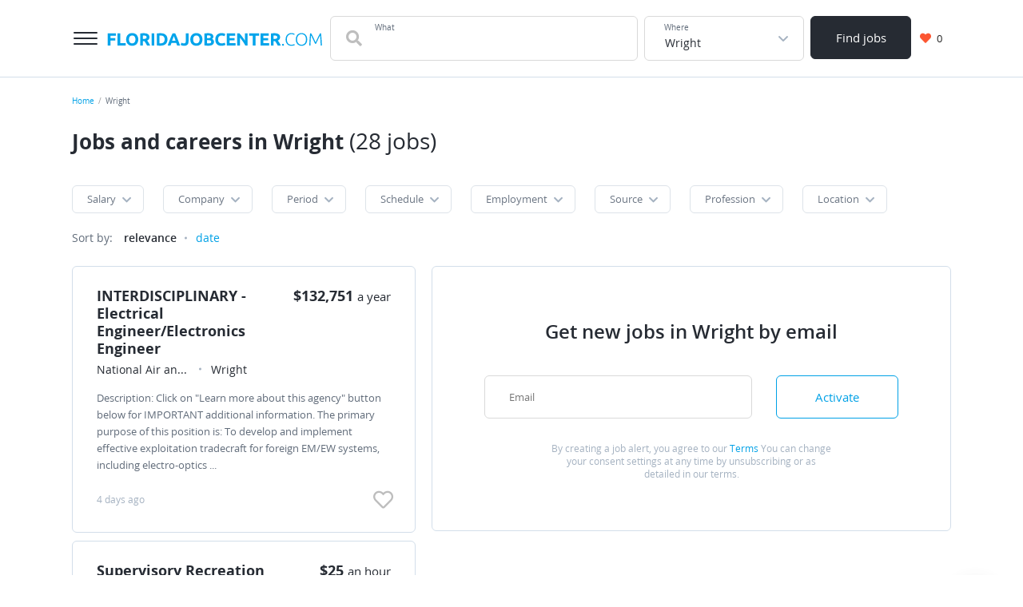

--- FILE ---
content_type: text/html; charset=UTF-8
request_url: https://floridajobcenter.com/wright
body_size: 18687
content:

<!DOCTYPE html>
<html lang="en-US">
<head>
    <meta charset="UTF-8">
    <meta name="viewport" content="width=device-width, initial-scale=1">
    <meta name="msapplication-TileColor" content="#FFFFFF">
    <meta name="msapplication-TileImage" content="/images/icons/us/fr/mstile-144x144.png">
    <meta name="msapplication-square70x70logo" content="/images/icons/us/fr/mstile-144x144.png">
    <meta name="msapplication-square150x150logo" content="/images/icons/us/fr/mstile-144x144.png">
    <meta name="msapplication-wide310x150logo" content="/images/icons/us/fr/mstile-144x144.png">
    <meta name="msapplication-square310x310logo" content="/images/icons/us/fr/mstile-144x144.png">

    <link rel="shortcut icon" type="image/x-icon" href="/images/icons/us/fr/favicon.ico">
    <link rel="apple-touch-icon-precomposed" sizes="57x57" href="/images/icons/us/fr/apple-touch-icon-57x57.png">
    <link rel="apple-touch-icon-precomposed" sizes="72x72" href="/images/icons/us/fr/apple-touch-icon-72x72.png">
    <link rel="apple-touch-icon-precomposed" sizes="114x114" href="/images/icons/us/fr/apple-touch-icon-114x114.png">
    <link rel="apple-touch-icon-precomposed" sizes="120x120" href="/images/icons/us/fr/apple-touch-icon-120x120.png">
    <link rel="apple-touch-icon-precomposed" sizes="144x144" href="/images/icons/us/fr/apple-touch-icon-144x144.png">
    <link rel="apple-touch-icon-precomposed" sizes="152x152" href="/images/icons/us/fr/apple-touch-icon-152x152.png">
    <link rel="icon" type="image/png" href="/images/icons/us/fr/favicon-32x32.png" sizes="32x32">
    <link rel="icon" type="image/png" href="/images/icons/us/fr/favicon-16x16.png" sizes="16x16">
        <title>Hot job offer, current vacancies in January 2026 in Wright | FloridaJobCenter.com</title>
    <meta property="og:title" content="Hot job offer, current vacancies in January 2026 in Wright">
<meta name="description" content="Finding a job — 28 job vacancies in Wright are free available on our website">
<meta property="og:description" content="Finding a job — 28 job vacancies in Wright are free available on our website">
<meta name="csrf-param" content="_csrf-frontend">
<meta name="csrf-token" content="1ixqFV65J0RmL3mnzBS1_mI5QUm5ndJcjPcbdIyLxhOHZxhBLP11KxdXHMaLIMSfD1wjAtXKgW7khlkd9uSTYA==">

<link href="https://floridajobcenter.com/wright" rel="canonical">
<link href="/dist/vacancylist.css?v=1724767638" rel="stylesheet">
<style>.ya-share2__link_more{background:none!important}.ya-share2__icon.ya-share2__icon_more{opacity:0;}</style>
            
<!-- Global site tag (gtag.js) - Google Analytics -->
<script async src="https://www.googletagmanager.com/gtag/js?id=G-K7TEWYX726"></script>
<script>
    window.dataLayer = window.dataLayer || [];
    function gtag(){dataLayer.push(arguments);}
    gtag('js', new Date());

    gtag('config', 'G-K7TEWYX726');
</script>
    </head>
<body>
    <div class="page">
    

<header class="d-print-none header">
    <div class="area">
        <div class="header__content">
            <button aria-label="" class="header__menu-button menu-button button button_style_light">
                <span class="menu-button__item"></span>
            </button>
            <div class="header__main-logo main-logo">
                <a class="main-logo__link link" href="https://floridajobcenter.com" aria-label="">
                    <svg class="main-logo__img" width="269" height="17" viewBox="0 0 269 17" fill="none" xmlns="http://www.w3.org/2000/svg">
    <path d="M0.76 16V0.754H10.968V3.636H4.192V6.826H10.22V9.708H4.192V16H0.76ZM23.1388 13.052V16H12.9528V0.754H16.3848V13.052H23.1388ZM27.3616 8.366C27.3616 9.114 27.4496 9.78867 27.6256 10.39C27.8163 10.9913 28.0803 11.512 28.4176 11.952C28.7696 12.3773 29.1949 12.7073 29.6936 12.942C30.1923 13.1767 30.7643 13.294 31.4096 13.294C32.0403 13.294 32.6049 13.1767 33.1036 12.942C33.6169 12.7073 34.0423 12.3773 34.3796 11.952C34.7316 11.512 34.9956 10.9913 35.1716 10.39C35.3623 9.78867 35.4576 9.114 35.4576 8.366C35.4576 7.618 35.3623 6.94333 35.1716 6.342C34.9956 5.726 34.7316 5.20533 34.3796 4.78C34.0423 4.34 33.6169 4.00267 33.1036 3.768C32.6049 3.53333 32.0403 3.416 31.4096 3.416C30.7643 3.416 30.1923 3.54067 29.6936 3.79C29.1949 4.02467 28.7696 4.362 28.4176 4.802C28.0803 5.22733 27.8163 5.748 27.6256 6.364C27.4496 6.96533 27.3616 7.63267 27.3616 8.366ZM38.9996 8.366C38.9996 9.67133 38.8016 10.8227 38.4056 11.82C38.0243 12.8027 37.4963 13.6313 36.8216 14.306C36.1469 14.966 35.3403 15.4647 34.4016 15.802C33.4776 16.1393 32.4803 16.308 31.4096 16.308C30.3683 16.308 29.3856 16.1393 28.4616 15.802C27.5376 15.4647 26.7309 14.966 26.0416 14.306C25.3523 13.6313 24.8096 12.8027 24.4136 11.82C24.0176 10.8227 23.8196 9.67133 23.8196 8.366C23.8196 7.06067 24.0249 5.91667 24.4356 4.934C24.8463 3.93667 25.3963 3.10067 26.0856 2.426C26.7896 1.75133 27.5963 1.24533 28.5056 0.907999C29.4296 0.570666 30.3976 0.401999 31.4096 0.401999C32.4509 0.401999 33.4336 0.570666 34.3576 0.907999C35.2816 1.24533 36.0883 1.75133 36.7776 2.426C37.4669 3.10067 38.0096 3.93667 38.4056 4.934C38.8016 5.91667 38.9996 7.06067 38.9996 8.366ZM45.8865 0.577999C48.1745 0.577999 49.9271 0.988666 51.1445 1.81C52.3618 2.61667 52.9705 3.878 52.9705 5.594C52.9705 6.66467 52.7211 7.53733 52.2225 8.212C51.7385 8.872 51.0345 9.39267 50.1105 9.774C50.4185 10.1553 50.7411 10.5953 51.0785 11.094C51.4158 11.578 51.7458 12.0913 52.0685 12.634C52.4058 13.162 52.7285 13.7193 53.0365 14.306C53.3445 14.878 53.6305 15.4427 53.8945 16H50.0445C49.7658 15.5013 49.4798 14.9953 49.1865 14.482C48.9078 13.9687 48.6145 13.47 48.3065 12.986C48.0131 12.502 47.7198 12.0473 47.4265 11.622C47.1331 11.182 46.8398 10.786 46.5465 10.434H44.8525V16H41.4205V0.973999C42.1685 0.827333 42.9385 0.724666 43.7305 0.665999C44.5371 0.607333 45.2558 0.577999 45.8865 0.577999ZM46.0845 3.504C45.8351 3.504 45.6078 3.51133 45.4025 3.526C45.2118 3.54067 45.0285 3.55533 44.8525 3.57V7.706H45.8205C47.1111 7.706 48.0351 7.54467 48.5925 7.222C49.1498 6.89933 49.4285 6.34933 49.4285 5.572C49.4285 4.824 49.1425 4.296 48.5705 3.988C48.0131 3.66533 47.1845 3.504 46.0845 3.504ZM55.6543 0.754H59.0863V16H55.6543V0.754ZM65.6072 13.206C65.7686 13.2207 65.9519 13.2353 66.1572 13.25C66.3772 13.25 66.6339 13.25 66.9272 13.25C68.6432 13.25 69.9119 12.8173 70.7332 11.952C71.5692 11.0867 71.9872 9.89133 71.9872 8.366C71.9872 6.76733 71.5912 5.55733 70.7992 4.736C70.0072 3.91467 68.7532 3.504 67.0372 3.504C66.8026 3.504 66.5606 3.51133 66.3112 3.526C66.0619 3.526 65.8272 3.54067 65.6072 3.57V13.206ZM75.5292 8.366C75.5292 9.686 75.3239 10.8373 74.9132 11.82C74.5026 12.8027 73.9159 13.6167 73.1532 14.262C72.4052 14.9073 71.4886 15.3913 70.4032 15.714C69.3179 16.0367 68.1006 16.198 66.7512 16.198C66.1352 16.198 65.4166 16.1687 64.5952 16.11C63.7739 16.066 62.9672 15.9633 62.1752 15.802V0.952C62.9672 0.805333 63.7886 0.71 64.6392 0.665999C65.5046 0.607333 66.2452 0.577999 66.8612 0.577999C68.1666 0.577999 69.3472 0.724666 70.4032 1.018C71.4739 1.31133 72.3906 1.77333 73.1532 2.404C73.9159 3.03467 74.5026 3.84133 74.9132 4.824C75.3239 5.80667 75.5292 6.98733 75.5292 8.366ZM87.6053 16C87.444 15.472 87.2607 14.9293 87.0553 14.372C86.8647 13.8147 86.674 13.2573 86.4833 12.7H80.5433C80.3527 13.2573 80.1547 13.8147 79.9493 14.372C79.7587 14.9293 79.5827 15.472 79.4213 16H75.8573C76.4293 14.3573 76.972 12.8393 77.4853 11.446C77.9987 10.0527 78.4973 8.74 78.9813 7.508C79.48 6.276 79.964 5.11 80.4333 4.01C80.9173 2.89533 81.416 1.81 81.9293 0.754H85.2073C85.706 1.81 86.1973 2.89533 86.6813 4.01C87.1653 5.11 87.6493 6.276 88.1333 7.508C88.632 8.74 89.138 10.0527 89.6513 11.446C90.1647 12.8393 90.7073 14.3573 91.2793 16H87.6053ZM83.4913 4.208C83.418 4.428 83.308 4.72867 83.1613 5.11C83.0147 5.49133 82.846 5.93133 82.6553 6.43C82.4647 6.92867 82.252 7.47867 82.0173 8.08C81.7973 8.68133 81.57 9.312 81.3353 9.972H85.6693C85.4347 9.312 85.2073 8.68133 84.9873 8.08C84.7673 7.47867 84.5547 6.92867 84.3493 6.43C84.1587 5.93133 83.99 5.49133 83.8433 5.11C83.6967 4.72867 83.5793 4.428 83.4913 4.208ZM101.881 10.874C101.881 11.622 101.793 12.326 101.617 12.986C101.456 13.646 101.163 14.2253 100.737 14.724C100.327 15.208 99.7619 15.5967 99.0433 15.89C98.3393 16.1687 97.4446 16.308 96.3593 16.308C95.3619 16.308 94.5039 16.1907 93.7853 15.956C93.0666 15.7067 92.4726 15.4207 92.0033 15.098L93.1473 12.436C93.5726 12.6853 94.0273 12.9053 94.5113 13.096C94.9953 13.2867 95.5233 13.382 96.0953 13.382C96.9313 13.382 97.5326 13.1767 97.8993 12.766C98.2659 12.3553 98.4493 11.666 98.4493 10.698V0.754H101.881V10.874ZM107.63 8.366C107.63 9.114 107.718 9.78867 107.894 10.39C108.084 10.9913 108.348 11.512 108.686 11.952C109.038 12.3773 109.463 12.7073 109.962 12.942C110.46 13.1767 111.032 13.294 111.678 13.294C112.308 13.294 112.873 13.1767 113.372 12.942C113.885 12.7073 114.31 12.3773 114.648 11.952C115 11.512 115.264 10.9913 115.44 10.39C115.63 9.78867 115.726 9.114 115.726 8.366C115.726 7.618 115.63 6.94333 115.44 6.342C115.264 5.726 115 5.20533 114.648 4.78C114.31 4.34 113.885 4.00267 113.372 3.768C112.873 3.53333 112.308 3.416 111.678 3.416C111.032 3.416 110.46 3.54067 109.962 3.79C109.463 4.02467 109.038 4.362 108.686 4.802C108.348 5.22733 108.084 5.748 107.894 6.364C107.718 6.96533 107.63 7.63267 107.63 8.366ZM119.268 8.366C119.268 9.67133 119.07 10.8227 118.674 11.82C118.292 12.8027 117.764 13.6313 117.09 14.306C116.415 14.966 115.608 15.4647 114.67 15.802C113.746 16.1393 112.748 16.308 111.678 16.308C110.636 16.308 109.654 16.1393 108.73 15.802C107.806 15.4647 106.999 14.966 106.31 14.306C105.62 13.6313 105.078 12.8027 104.682 11.82C104.286 10.8227 104.088 9.67133 104.088 8.366C104.088 7.06067 104.293 5.91667 104.704 4.934C105.114 3.93667 105.664 3.10067 106.354 2.426C107.058 1.75133 107.864 1.24533 108.774 0.907999C109.698 0.570666 110.666 0.401999 111.678 0.401999C112.719 0.401999 113.702 0.570666 114.626 0.907999C115.55 1.24533 116.356 1.75133 117.046 2.426C117.735 3.10067 118.278 3.93667 118.674 4.934C119.07 5.91667 119.268 7.06067 119.268 8.366ZM126.771 16.198C125.935 16.198 125.099 16.1687 124.263 16.11C123.441 16.066 122.583 15.9487 121.689 15.758V0.973999C122.393 0.841999 123.163 0.746666 123.999 0.687999C124.835 0.614666 125.612 0.577999 126.331 0.577999C127.299 0.577999 128.186 0.651332 128.993 0.797999C129.814 0.929999 130.518 1.16467 131.105 1.502C131.691 1.83933 132.146 2.28667 132.469 2.844C132.806 3.38667 132.975 4.06133 132.975 4.868C132.975 6.08533 132.388 7.046 131.215 7.75C132.183 8.11667 132.843 8.61533 133.195 9.246C133.547 9.87667 133.723 10.588 133.723 11.38C133.723 12.9787 133.136 14.1813 131.963 14.988C130.804 15.7947 129.073 16.198 126.771 16.198ZM125.033 9.356V13.294C125.282 13.3233 125.553 13.3453 125.847 13.36C126.14 13.3747 126.463 13.382 126.815 13.382C127.841 13.382 128.67 13.2353 129.301 12.942C129.931 12.6487 130.247 12.106 130.247 11.314C130.247 10.61 129.983 10.1113 129.455 9.818C128.927 9.51 128.171 9.356 127.189 9.356H125.033ZM125.033 6.738H126.705C127.761 6.738 128.516 6.606 128.971 6.342C129.425 6.06333 129.653 5.62333 129.653 5.022C129.653 4.406 129.418 3.97333 128.949 3.724C128.479 3.47467 127.79 3.35 126.881 3.35C126.587 3.35 126.272 3.35733 125.935 3.372C125.597 3.372 125.297 3.38667 125.033 3.416V6.738ZM142.982 16.308C140.503 16.308 138.611 15.6187 137.306 14.24C136.015 12.8613 135.37 10.9033 135.37 8.366C135.37 7.10467 135.568 5.98267 135.964 5C136.36 4.00267 136.903 3.16667 137.592 2.492C138.281 1.80267 139.103 1.282 140.056 0.929999C141.009 0.577999 142.043 0.401999 143.158 0.401999C143.803 0.401999 144.39 0.453332 144.918 0.556C145.446 0.643999 145.908 0.753999 146.304 0.885999C146.7 1.00333 147.03 1.128 147.294 1.26C147.558 1.392 147.749 1.49467 147.866 1.568L146.876 4.34C146.407 4.09067 145.857 3.878 145.226 3.702C144.61 3.526 143.906 3.438 143.114 3.438C142.586 3.438 142.065 3.526 141.552 3.702C141.053 3.878 140.606 4.164 140.21 4.56C139.829 4.94133 139.521 5.44 139.286 6.056C139.051 6.672 138.934 7.42 138.934 8.3C138.934 9.004 139.007 9.664 139.154 10.28C139.315 10.8813 139.565 11.402 139.902 11.842C140.254 12.282 140.709 12.634 141.266 12.898C141.823 13.1473 142.498 13.272 143.29 13.272C143.789 13.272 144.236 13.2427 144.632 13.184C145.028 13.1253 145.38 13.0593 145.688 12.986C145.996 12.898 146.267 12.8027 146.502 12.7C146.737 12.5973 146.949 12.502 147.14 12.414L148.086 15.164C147.602 15.4573 146.92 15.7213 146.04 15.956C145.16 16.1907 144.141 16.308 142.982 16.308ZM149.856 16V0.754H160.152V3.636H153.288V6.628H159.382V9.444H153.288V13.118H160.658V16H149.856ZM172.987 16C172.005 14.2547 170.941 12.5313 169.797 10.83C168.653 9.12867 167.436 7.52267 166.145 6.012V16H162.757V0.754H165.551C166.035 1.238 166.571 1.832 167.157 2.536C167.744 3.24 168.338 3.99533 168.939 4.802C169.555 5.594 170.164 6.42267 170.765 7.288C171.367 8.13867 171.931 8.96 172.459 9.752V0.754H175.869V16H172.987ZM190.254 0.754V3.68H185.656V16H182.224V3.68H177.626V0.754H190.254ZM192.02 16V0.754H202.316V3.636H195.452V6.628H201.546V9.444H195.452V13.118H202.822V16H192.02ZM209.388 0.577999C211.676 0.577999 213.428 0.988666 214.646 1.81C215.863 2.61667 216.472 3.878 216.472 5.594C216.472 6.66467 216.222 7.53733 215.724 8.212C215.24 8.872 214.536 9.39267 213.612 9.774C213.92 10.1553 214.242 10.5953 214.58 11.094C214.917 11.578 215.247 12.0913 215.57 12.634C215.907 13.162 216.23 13.7193 216.538 14.306C216.846 14.878 217.132 15.4427 217.396 16H213.546C213.267 15.5013 212.981 14.9953 212.688 14.482C212.409 13.9687 212.116 13.47 211.808 12.986C211.514 12.502 211.221 12.0473 210.928 11.622C210.634 11.182 210.341 10.786 210.048 10.434H208.354V16H204.922V0.973999C205.67 0.827333 206.44 0.724666 207.232 0.665999C208.038 0.607333 208.757 0.577999 209.388 0.577999ZM209.586 3.504C209.336 3.504 209.109 3.51133 208.904 3.526C208.713 3.54067 208.53 3.55533 208.354 3.57V7.706H209.322C210.612 7.706 211.536 7.54467 212.094 7.222C212.651 6.89933 212.93 6.34933 212.93 5.572C212.93 4.824 212.644 4.296 212.072 3.988C211.514 3.66533 210.686 3.504 209.586 3.504ZM221.312 15.054C221.312 15.3913 221.202 15.6773 220.982 15.912C220.776 16.1467 220.483 16.264 220.102 16.264C219.72 16.264 219.42 16.1467 219.2 15.912C218.994 15.6773 218.892 15.3913 218.892 15.054C218.892 14.7167 218.994 14.4307 219.2 14.196C219.42 13.9613 219.72 13.844 220.102 13.844C220.483 13.844 220.776 13.9613 220.982 14.196C221.202 14.4307 221.312 14.7167 221.312 15.054ZM230.299 16.33C229.316 16.33 228.4 16.154 227.549 15.802C226.713 15.45 225.98 14.9367 225.349 14.262C224.733 13.5873 224.242 12.7587 223.875 11.776C223.523 10.7787 223.347 9.642 223.347 8.366C223.347 7.09 223.538 5.96067 223.919 4.978C224.315 3.98067 224.836 3.14467 225.481 2.47C226.126 1.79533 226.874 1.28933 227.725 0.952C228.576 0.6 229.463 0.424 230.387 0.424C230.959 0.424 231.48 0.460667 231.949 0.534C232.418 0.607333 232.829 0.702666 233.181 0.819999C233.533 0.922666 233.834 1.03267 234.083 1.15C234.332 1.25267 234.523 1.348 234.655 1.436L234.171 2.734C233.804 2.514 233.335 2.30133 232.763 2.096C232.206 1.876 231.509 1.766 230.673 1.766C229.72 1.766 228.884 1.92733 228.165 2.25C227.461 2.57267 226.867 3.02733 226.383 3.614C225.899 4.20067 225.532 4.89733 225.283 5.704C225.048 6.51067 224.931 7.40533 224.931 8.388C224.931 9.4 225.048 10.3167 225.283 11.138C225.532 11.9447 225.892 12.634 226.361 13.206C226.83 13.778 227.402 14.218 228.077 14.526C228.766 14.834 229.551 14.988 230.431 14.988C231.399 14.988 232.206 14.9 232.851 14.724C233.511 14.5333 234.01 14.3427 234.347 14.152L234.765 15.428C234.662 15.5013 234.486 15.5893 234.237 15.692C233.988 15.78 233.672 15.8753 233.291 15.978C232.91 16.0807 232.47 16.1613 231.971 16.22C231.472 16.2933 230.915 16.33 230.299 16.33ZM250.42 8.366C250.42 9.67133 250.229 10.8227 249.848 11.82C249.466 12.8173 248.946 13.6533 248.286 14.328C247.64 14.988 246.885 15.4867 246.02 15.824C245.154 16.1613 244.238 16.33 243.27 16.33C242.302 16.33 241.385 16.1613 240.52 15.824C239.654 15.4867 238.892 14.988 238.232 14.328C237.586 13.6533 237.073 12.8173 236.692 11.82C236.31 10.8227 236.12 9.67133 236.12 8.366C236.12 7.06067 236.31 5.91667 236.692 4.934C237.073 3.93667 237.586 3.108 238.232 2.448C238.892 1.77333 239.654 1.26733 240.52 0.929999C241.385 0.592666 242.302 0.424 243.27 0.424C244.238 0.424 245.154 0.592666 246.02 0.929999C246.885 1.26733 247.64 1.77333 248.286 2.448C248.946 3.108 249.466 3.93667 249.848 4.934C250.229 5.91667 250.42 7.06067 250.42 8.366ZM248.836 8.366C248.836 7.33933 248.704 6.42267 248.44 5.616C248.176 4.79467 247.802 4.098 247.318 3.526C246.834 2.954 246.247 2.52133 245.558 2.228C244.883 1.92 244.12 1.766 243.27 1.766C242.419 1.766 241.649 1.92 240.96 2.228C240.285 2.52133 239.706 2.954 239.222 3.526C238.738 4.098 238.364 4.79467 238.1 5.616C237.836 6.42267 237.704 7.33933 237.704 8.366C237.704 9.39267 237.836 10.3167 238.1 11.138C238.364 11.9447 238.738 12.634 239.222 13.206C239.706 13.778 240.285 14.218 240.96 14.526C241.649 14.834 242.419 14.988 243.27 14.988C244.12 14.988 244.883 14.834 245.558 14.526C246.247 14.218 246.834 13.778 247.318 13.206C247.802 12.634 248.176 11.9447 248.44 11.138C248.704 10.3167 248.836 9.39267 248.836 8.366ZM260.175 13.8C260.028 13.4333 259.816 12.9493 259.537 12.348C259.273 11.7467 258.972 11.094 258.635 10.39C258.298 9.67133 257.953 8.938 257.601 8.19C257.249 7.42733 256.912 6.716 256.589 6.056C256.266 5.396 255.98 4.81667 255.731 4.318C255.482 3.81933 255.298 3.46733 255.181 3.262C254.99 5.09533 254.836 7.09 254.719 9.246C254.616 11.3873 254.521 13.6387 254.433 16H252.959C253.091 13.228 253.238 10.5733 253.399 8.036C253.575 5.49867 253.788 3.07133 254.037 0.754H255.357C255.797 1.48733 256.266 2.338 256.765 3.306C257.264 4.25933 257.755 5.25667 258.239 6.298C258.738 7.32467 259.214 8.344 259.669 9.356C260.138 10.3533 260.549 11.2553 260.901 12.062C261.253 11.2553 261.656 10.3533 262.111 9.356C262.58 8.344 263.057 7.32467 263.541 6.298C264.04 5.25667 264.538 4.25933 265.037 3.306C265.536 2.338 266.005 1.48733 266.445 0.754H267.699C267.948 3.07133 268.154 5.49867 268.315 8.036C268.491 10.5733 268.645 13.228 268.777 16H267.259C267.171 13.6387 267.068 11.3873 266.951 9.246C266.848 7.09 266.702 5.09533 266.511 3.262C266.394 3.46733 266.21 3.81933 265.961 4.318C265.712 4.81667 265.426 5.396 265.103 6.056C264.78 6.716 264.443 7.42733 264.091 8.19C263.739 8.938 263.394 9.67133 263.057 10.39C262.72 11.094 262.412 11.7467 262.133 12.348C261.869 12.9493 261.664 13.4333 261.517 13.8H260.175Z" fill="#00A4EB"/>
</svg>
                </a>
            </div>
            <div class="header__search-group">
                
<form class="search-form" action="https://floridajobcenter.com/wright" method="get">    <div class="header__search-main search-form__main">
        <div class="header__search-field search-form__group search-form__group_search-field">
            <div class="search autocom" data-config="{&amp;quot;url&amp;quot;:&amp;quot;\/vacancy\/suggest?text=QUERY&amp;quot;,&amp;quot;bind&amp;quot;:{&amp;quot;id&amp;quot;:&amp;quot;title&amp;quot;,&amp;quot;value&amp;quot;:&amp;quot;title&amp;quot;},&amp;quot;mask&amp;quot;:&amp;quot;QUERY&amp;quot;}">            <div class="search-form__fa fa fa_textbox fa-search">
                <input type="text" class="search-form__input search-form__input_with-fa search__textbox textbox" name="q" value="" autocomplete="off">                <span class="search-form__placeholder-label">
                    What                </span>
            </div>
            </div>        </div>
        <div class="search-form__group search-form__group_type_location location-form autocom" data-config="{&amp;quot;url&amp;quot;:&amp;quot;\/location\/suggest?text=QUERY&amp;quot;,&amp;quot;bind&amp;quot;:{&amp;quot;id&amp;quot;:&amp;quot;translit&amp;quot;,&amp;quot;value&amp;quot;:&amp;quot;name&amp;quot;,&amp;quot;tooltip&amp;quot;:&amp;quot;parent_name&amp;quot;,&amp;quot;url&amp;quot;:&amp;quot;url&amp;quot;},&amp;quot;mask&amp;quot;:&amp;quot;QUERY&amp;quot;}">        <input type="text" class="search-form__input search-form__location location-form__input textbox" name="l" value="Wright" data-name-id="wright" data-name-tooltip="Wright" required autocomplete="off">        <span class="search-form__placeholder-label">
            Where        </span>
        </div>        <div class="search-form__group search-form__group_type_submit search-form__group_type_large">
            <button type="submit"
                    class="search-form__submit button button_style_dark button_size_lg">
                Find jobs            </button>
        </div>
    </div>
</form>            </div>
            <div class="header__user-panel">
                <a href="https://floridajobcenter.com/favorite" class="header__favorite-button header__favorite-button_small button button_style_light">
                    <i class="header__favorite-icon header__favorite-icon_red fas fa-heart"></i>
                    <span class="vacancy__favorite-count">
                        0                    </span>
                </a>
            </div>
            <div class="header__main-nav main-nav">
                <div class="main-nav__header"></div>
                <div class="area">
                    <div class="main-nav__body">
                        <div class="main-nav__menu">
                            <a class="main-nav__menu-item link" href="https://floridajobcenter.com">Home</a>                            <a class="main-nav__menu-item link" href="https://floridajobcenter.com/joblist">Browse jobs</a>                            <a class="main-nav__menu-item link" href="https://floridajobcenter.com/about">About us</a>                            <a class="main-nav__menu-item link" href="https://floridajobcenter.com/contact">Contacts</a>                        </div>
                        <!--<div class="main-nav__contacts">
                            <a href="tel:99003003000" class="main-nav__phone link">+7 499 300-30-00</a>
                            <a href="tel:99003003000" class="main-nav__phone link">8 800 300-30-00</a>
                            <span class="main-nav__contacts-description">
                                    Круглосуточно, бесплатно для абонентов <br />
                                    Билайн, Мегафон, МТС, Теле2, Yota
                                </span>
                            <div class="main-nav__socials">
                                <a href="" class="social-link social-link_lg">
                                    <i class="social-link__icon fab fa-vk"></i>
                                </a>
                                <a href="" class="social-link social-link_lg">
                                    <i class="social-link__icon fab fa-facebook-f"></i>
                                </a>
                            </div>
                        </div>-->
                    </div>
                </div>
            </div>
        </div>
    </div>
</header>
    <main class="main">
        <div class="wrapper">
            <div class="wrapper__breadcrumbs area breadcrumbs">
                <ol class="breadcrumbs__list list"><li class="breadcrumbs__item"><a class="breadcrumbs__link link" href="https://floridajobcenter.com">Home</a></li><li class="breadcrumbs__item"><span class="breadcrumbs__current">Wright</span></li></ol><script type="application/ld+json">{"@context":"https:\/\/schema.org","@type":"BreadcrumbList","itemListElement":[{"@type":"ListItem","position":1,"name":"Home","item":{"@type":"Thing","@id":"https:\/\/floridajobcenter.com"}},{"@type":"ListItem","position":2,"name":"Wright","item":{"@type":"Thing","@id":"https:\/\/floridajobcenter.com\/wright"}}]}</script>            </div>
            
<div class="area search-block">
    <form class="search-form search-block__form" action="https://floridajobcenter.com/wright" method="get">        <div class="search-form__main">
            <div class="search-form__group search-form__group_search-field">
                <div class="search-block__search search autocom" data-config="{&amp;quot;url&amp;quot;:&amp;quot;\/vacancy\/suggest?text=QUERY&amp;quot;,&amp;quot;bind&amp;quot;:{&amp;quot;id&amp;quot;:&amp;quot;title&amp;quot;,&amp;quot;value&amp;quot;:&amp;quot;title&amp;quot;},&amp;quot;mask&amp;quot;:&amp;quot;QUERY&amp;quot;}">                <div class="search-form__fa fa fa_textbox fa-search">
                    <input type="text" class="search-form__input search-form__input_with-fa search__textbox textbox" name="q" value="" autocomplete="off">                    <span class="search-form__placeholder-label">
                        What                    </span>
                </div>
                </div>            </div>
            <div class="search-form__group search-form__group_type_location location-form autocom" data-config="{&amp;quot;url&amp;quot;:&amp;quot;\/location\/suggest?text=QUERY&amp;quot;,&amp;quot;bind&amp;quot;:{&amp;quot;id&amp;quot;:&amp;quot;translit&amp;quot;,&amp;quot;value&amp;quot;:&amp;quot;name&amp;quot;,&amp;quot;tooltip&amp;quot;:&amp;quot;parent_name&amp;quot;,&amp;quot;url&amp;quot;:&amp;quot;url&amp;quot;},&amp;quot;mask&amp;quot;:&amp;quot;QUERY&amp;quot;}">                <input type="text" class="search-form__input search-form__location location-form__input textbox" name="l" value="Wright" data-name-id="wright" data-name-tooltip="Wright" required autocomplete="off">                <span class="search-form__placeholder-label">
                    Where                </span>
            </div>            <div class="search-form__group search-form__group_type_submit">
                <button type="submit"
                        class="search-form__submit button button_style_dark button_size_lg">
                    Find jobs                </button>
            </div>
        </div>
    </form></div>


<div class="vacancy-list-context wrapper__content content" data-config="{&quot;previewUrl&quot;:&quot;\/vacancy\/view-ajax?id=&quot;}">
    <div class="area vacancy-list">
        <div class="d-none d-print-block">
            <svg class="main-logo__img" width="269" height="17" viewBox="0 0 269 17" fill="none" xmlns="http://www.w3.org/2000/svg">
    <path d="M0.76 16V0.754H10.968V3.636H4.192V6.826H10.22V9.708H4.192V16H0.76ZM23.1388 13.052V16H12.9528V0.754H16.3848V13.052H23.1388ZM27.3616 8.366C27.3616 9.114 27.4496 9.78867 27.6256 10.39C27.8163 10.9913 28.0803 11.512 28.4176 11.952C28.7696 12.3773 29.1949 12.7073 29.6936 12.942C30.1923 13.1767 30.7643 13.294 31.4096 13.294C32.0403 13.294 32.6049 13.1767 33.1036 12.942C33.6169 12.7073 34.0423 12.3773 34.3796 11.952C34.7316 11.512 34.9956 10.9913 35.1716 10.39C35.3623 9.78867 35.4576 9.114 35.4576 8.366C35.4576 7.618 35.3623 6.94333 35.1716 6.342C34.9956 5.726 34.7316 5.20533 34.3796 4.78C34.0423 4.34 33.6169 4.00267 33.1036 3.768C32.6049 3.53333 32.0403 3.416 31.4096 3.416C30.7643 3.416 30.1923 3.54067 29.6936 3.79C29.1949 4.02467 28.7696 4.362 28.4176 4.802C28.0803 5.22733 27.8163 5.748 27.6256 6.364C27.4496 6.96533 27.3616 7.63267 27.3616 8.366ZM38.9996 8.366C38.9996 9.67133 38.8016 10.8227 38.4056 11.82C38.0243 12.8027 37.4963 13.6313 36.8216 14.306C36.1469 14.966 35.3403 15.4647 34.4016 15.802C33.4776 16.1393 32.4803 16.308 31.4096 16.308C30.3683 16.308 29.3856 16.1393 28.4616 15.802C27.5376 15.4647 26.7309 14.966 26.0416 14.306C25.3523 13.6313 24.8096 12.8027 24.4136 11.82C24.0176 10.8227 23.8196 9.67133 23.8196 8.366C23.8196 7.06067 24.0249 5.91667 24.4356 4.934C24.8463 3.93667 25.3963 3.10067 26.0856 2.426C26.7896 1.75133 27.5963 1.24533 28.5056 0.907999C29.4296 0.570666 30.3976 0.401999 31.4096 0.401999C32.4509 0.401999 33.4336 0.570666 34.3576 0.907999C35.2816 1.24533 36.0883 1.75133 36.7776 2.426C37.4669 3.10067 38.0096 3.93667 38.4056 4.934C38.8016 5.91667 38.9996 7.06067 38.9996 8.366ZM45.8865 0.577999C48.1745 0.577999 49.9271 0.988666 51.1445 1.81C52.3618 2.61667 52.9705 3.878 52.9705 5.594C52.9705 6.66467 52.7211 7.53733 52.2225 8.212C51.7385 8.872 51.0345 9.39267 50.1105 9.774C50.4185 10.1553 50.7411 10.5953 51.0785 11.094C51.4158 11.578 51.7458 12.0913 52.0685 12.634C52.4058 13.162 52.7285 13.7193 53.0365 14.306C53.3445 14.878 53.6305 15.4427 53.8945 16H50.0445C49.7658 15.5013 49.4798 14.9953 49.1865 14.482C48.9078 13.9687 48.6145 13.47 48.3065 12.986C48.0131 12.502 47.7198 12.0473 47.4265 11.622C47.1331 11.182 46.8398 10.786 46.5465 10.434H44.8525V16H41.4205V0.973999C42.1685 0.827333 42.9385 0.724666 43.7305 0.665999C44.5371 0.607333 45.2558 0.577999 45.8865 0.577999ZM46.0845 3.504C45.8351 3.504 45.6078 3.51133 45.4025 3.526C45.2118 3.54067 45.0285 3.55533 44.8525 3.57V7.706H45.8205C47.1111 7.706 48.0351 7.54467 48.5925 7.222C49.1498 6.89933 49.4285 6.34933 49.4285 5.572C49.4285 4.824 49.1425 4.296 48.5705 3.988C48.0131 3.66533 47.1845 3.504 46.0845 3.504ZM55.6543 0.754H59.0863V16H55.6543V0.754ZM65.6072 13.206C65.7686 13.2207 65.9519 13.2353 66.1572 13.25C66.3772 13.25 66.6339 13.25 66.9272 13.25C68.6432 13.25 69.9119 12.8173 70.7332 11.952C71.5692 11.0867 71.9872 9.89133 71.9872 8.366C71.9872 6.76733 71.5912 5.55733 70.7992 4.736C70.0072 3.91467 68.7532 3.504 67.0372 3.504C66.8026 3.504 66.5606 3.51133 66.3112 3.526C66.0619 3.526 65.8272 3.54067 65.6072 3.57V13.206ZM75.5292 8.366C75.5292 9.686 75.3239 10.8373 74.9132 11.82C74.5026 12.8027 73.9159 13.6167 73.1532 14.262C72.4052 14.9073 71.4886 15.3913 70.4032 15.714C69.3179 16.0367 68.1006 16.198 66.7512 16.198C66.1352 16.198 65.4166 16.1687 64.5952 16.11C63.7739 16.066 62.9672 15.9633 62.1752 15.802V0.952C62.9672 0.805333 63.7886 0.71 64.6392 0.665999C65.5046 0.607333 66.2452 0.577999 66.8612 0.577999C68.1666 0.577999 69.3472 0.724666 70.4032 1.018C71.4739 1.31133 72.3906 1.77333 73.1532 2.404C73.9159 3.03467 74.5026 3.84133 74.9132 4.824C75.3239 5.80667 75.5292 6.98733 75.5292 8.366ZM87.6053 16C87.444 15.472 87.2607 14.9293 87.0553 14.372C86.8647 13.8147 86.674 13.2573 86.4833 12.7H80.5433C80.3527 13.2573 80.1547 13.8147 79.9493 14.372C79.7587 14.9293 79.5827 15.472 79.4213 16H75.8573C76.4293 14.3573 76.972 12.8393 77.4853 11.446C77.9987 10.0527 78.4973 8.74 78.9813 7.508C79.48 6.276 79.964 5.11 80.4333 4.01C80.9173 2.89533 81.416 1.81 81.9293 0.754H85.2073C85.706 1.81 86.1973 2.89533 86.6813 4.01C87.1653 5.11 87.6493 6.276 88.1333 7.508C88.632 8.74 89.138 10.0527 89.6513 11.446C90.1647 12.8393 90.7073 14.3573 91.2793 16H87.6053ZM83.4913 4.208C83.418 4.428 83.308 4.72867 83.1613 5.11C83.0147 5.49133 82.846 5.93133 82.6553 6.43C82.4647 6.92867 82.252 7.47867 82.0173 8.08C81.7973 8.68133 81.57 9.312 81.3353 9.972H85.6693C85.4347 9.312 85.2073 8.68133 84.9873 8.08C84.7673 7.47867 84.5547 6.92867 84.3493 6.43C84.1587 5.93133 83.99 5.49133 83.8433 5.11C83.6967 4.72867 83.5793 4.428 83.4913 4.208ZM101.881 10.874C101.881 11.622 101.793 12.326 101.617 12.986C101.456 13.646 101.163 14.2253 100.737 14.724C100.327 15.208 99.7619 15.5967 99.0433 15.89C98.3393 16.1687 97.4446 16.308 96.3593 16.308C95.3619 16.308 94.5039 16.1907 93.7853 15.956C93.0666 15.7067 92.4726 15.4207 92.0033 15.098L93.1473 12.436C93.5726 12.6853 94.0273 12.9053 94.5113 13.096C94.9953 13.2867 95.5233 13.382 96.0953 13.382C96.9313 13.382 97.5326 13.1767 97.8993 12.766C98.2659 12.3553 98.4493 11.666 98.4493 10.698V0.754H101.881V10.874ZM107.63 8.366C107.63 9.114 107.718 9.78867 107.894 10.39C108.084 10.9913 108.348 11.512 108.686 11.952C109.038 12.3773 109.463 12.7073 109.962 12.942C110.46 13.1767 111.032 13.294 111.678 13.294C112.308 13.294 112.873 13.1767 113.372 12.942C113.885 12.7073 114.31 12.3773 114.648 11.952C115 11.512 115.264 10.9913 115.44 10.39C115.63 9.78867 115.726 9.114 115.726 8.366C115.726 7.618 115.63 6.94333 115.44 6.342C115.264 5.726 115 5.20533 114.648 4.78C114.31 4.34 113.885 4.00267 113.372 3.768C112.873 3.53333 112.308 3.416 111.678 3.416C111.032 3.416 110.46 3.54067 109.962 3.79C109.463 4.02467 109.038 4.362 108.686 4.802C108.348 5.22733 108.084 5.748 107.894 6.364C107.718 6.96533 107.63 7.63267 107.63 8.366ZM119.268 8.366C119.268 9.67133 119.07 10.8227 118.674 11.82C118.292 12.8027 117.764 13.6313 117.09 14.306C116.415 14.966 115.608 15.4647 114.67 15.802C113.746 16.1393 112.748 16.308 111.678 16.308C110.636 16.308 109.654 16.1393 108.73 15.802C107.806 15.4647 106.999 14.966 106.31 14.306C105.62 13.6313 105.078 12.8027 104.682 11.82C104.286 10.8227 104.088 9.67133 104.088 8.366C104.088 7.06067 104.293 5.91667 104.704 4.934C105.114 3.93667 105.664 3.10067 106.354 2.426C107.058 1.75133 107.864 1.24533 108.774 0.907999C109.698 0.570666 110.666 0.401999 111.678 0.401999C112.719 0.401999 113.702 0.570666 114.626 0.907999C115.55 1.24533 116.356 1.75133 117.046 2.426C117.735 3.10067 118.278 3.93667 118.674 4.934C119.07 5.91667 119.268 7.06067 119.268 8.366ZM126.771 16.198C125.935 16.198 125.099 16.1687 124.263 16.11C123.441 16.066 122.583 15.9487 121.689 15.758V0.973999C122.393 0.841999 123.163 0.746666 123.999 0.687999C124.835 0.614666 125.612 0.577999 126.331 0.577999C127.299 0.577999 128.186 0.651332 128.993 0.797999C129.814 0.929999 130.518 1.16467 131.105 1.502C131.691 1.83933 132.146 2.28667 132.469 2.844C132.806 3.38667 132.975 4.06133 132.975 4.868C132.975 6.08533 132.388 7.046 131.215 7.75C132.183 8.11667 132.843 8.61533 133.195 9.246C133.547 9.87667 133.723 10.588 133.723 11.38C133.723 12.9787 133.136 14.1813 131.963 14.988C130.804 15.7947 129.073 16.198 126.771 16.198ZM125.033 9.356V13.294C125.282 13.3233 125.553 13.3453 125.847 13.36C126.14 13.3747 126.463 13.382 126.815 13.382C127.841 13.382 128.67 13.2353 129.301 12.942C129.931 12.6487 130.247 12.106 130.247 11.314C130.247 10.61 129.983 10.1113 129.455 9.818C128.927 9.51 128.171 9.356 127.189 9.356H125.033ZM125.033 6.738H126.705C127.761 6.738 128.516 6.606 128.971 6.342C129.425 6.06333 129.653 5.62333 129.653 5.022C129.653 4.406 129.418 3.97333 128.949 3.724C128.479 3.47467 127.79 3.35 126.881 3.35C126.587 3.35 126.272 3.35733 125.935 3.372C125.597 3.372 125.297 3.38667 125.033 3.416V6.738ZM142.982 16.308C140.503 16.308 138.611 15.6187 137.306 14.24C136.015 12.8613 135.37 10.9033 135.37 8.366C135.37 7.10467 135.568 5.98267 135.964 5C136.36 4.00267 136.903 3.16667 137.592 2.492C138.281 1.80267 139.103 1.282 140.056 0.929999C141.009 0.577999 142.043 0.401999 143.158 0.401999C143.803 0.401999 144.39 0.453332 144.918 0.556C145.446 0.643999 145.908 0.753999 146.304 0.885999C146.7 1.00333 147.03 1.128 147.294 1.26C147.558 1.392 147.749 1.49467 147.866 1.568L146.876 4.34C146.407 4.09067 145.857 3.878 145.226 3.702C144.61 3.526 143.906 3.438 143.114 3.438C142.586 3.438 142.065 3.526 141.552 3.702C141.053 3.878 140.606 4.164 140.21 4.56C139.829 4.94133 139.521 5.44 139.286 6.056C139.051 6.672 138.934 7.42 138.934 8.3C138.934 9.004 139.007 9.664 139.154 10.28C139.315 10.8813 139.565 11.402 139.902 11.842C140.254 12.282 140.709 12.634 141.266 12.898C141.823 13.1473 142.498 13.272 143.29 13.272C143.789 13.272 144.236 13.2427 144.632 13.184C145.028 13.1253 145.38 13.0593 145.688 12.986C145.996 12.898 146.267 12.8027 146.502 12.7C146.737 12.5973 146.949 12.502 147.14 12.414L148.086 15.164C147.602 15.4573 146.92 15.7213 146.04 15.956C145.16 16.1907 144.141 16.308 142.982 16.308ZM149.856 16V0.754H160.152V3.636H153.288V6.628H159.382V9.444H153.288V13.118H160.658V16H149.856ZM172.987 16C172.005 14.2547 170.941 12.5313 169.797 10.83C168.653 9.12867 167.436 7.52267 166.145 6.012V16H162.757V0.754H165.551C166.035 1.238 166.571 1.832 167.157 2.536C167.744 3.24 168.338 3.99533 168.939 4.802C169.555 5.594 170.164 6.42267 170.765 7.288C171.367 8.13867 171.931 8.96 172.459 9.752V0.754H175.869V16H172.987ZM190.254 0.754V3.68H185.656V16H182.224V3.68H177.626V0.754H190.254ZM192.02 16V0.754H202.316V3.636H195.452V6.628H201.546V9.444H195.452V13.118H202.822V16H192.02ZM209.388 0.577999C211.676 0.577999 213.428 0.988666 214.646 1.81C215.863 2.61667 216.472 3.878 216.472 5.594C216.472 6.66467 216.222 7.53733 215.724 8.212C215.24 8.872 214.536 9.39267 213.612 9.774C213.92 10.1553 214.242 10.5953 214.58 11.094C214.917 11.578 215.247 12.0913 215.57 12.634C215.907 13.162 216.23 13.7193 216.538 14.306C216.846 14.878 217.132 15.4427 217.396 16H213.546C213.267 15.5013 212.981 14.9953 212.688 14.482C212.409 13.9687 212.116 13.47 211.808 12.986C211.514 12.502 211.221 12.0473 210.928 11.622C210.634 11.182 210.341 10.786 210.048 10.434H208.354V16H204.922V0.973999C205.67 0.827333 206.44 0.724666 207.232 0.665999C208.038 0.607333 208.757 0.577999 209.388 0.577999ZM209.586 3.504C209.336 3.504 209.109 3.51133 208.904 3.526C208.713 3.54067 208.53 3.55533 208.354 3.57V7.706H209.322C210.612 7.706 211.536 7.54467 212.094 7.222C212.651 6.89933 212.93 6.34933 212.93 5.572C212.93 4.824 212.644 4.296 212.072 3.988C211.514 3.66533 210.686 3.504 209.586 3.504ZM221.312 15.054C221.312 15.3913 221.202 15.6773 220.982 15.912C220.776 16.1467 220.483 16.264 220.102 16.264C219.72 16.264 219.42 16.1467 219.2 15.912C218.994 15.6773 218.892 15.3913 218.892 15.054C218.892 14.7167 218.994 14.4307 219.2 14.196C219.42 13.9613 219.72 13.844 220.102 13.844C220.483 13.844 220.776 13.9613 220.982 14.196C221.202 14.4307 221.312 14.7167 221.312 15.054ZM230.299 16.33C229.316 16.33 228.4 16.154 227.549 15.802C226.713 15.45 225.98 14.9367 225.349 14.262C224.733 13.5873 224.242 12.7587 223.875 11.776C223.523 10.7787 223.347 9.642 223.347 8.366C223.347 7.09 223.538 5.96067 223.919 4.978C224.315 3.98067 224.836 3.14467 225.481 2.47C226.126 1.79533 226.874 1.28933 227.725 0.952C228.576 0.6 229.463 0.424 230.387 0.424C230.959 0.424 231.48 0.460667 231.949 0.534C232.418 0.607333 232.829 0.702666 233.181 0.819999C233.533 0.922666 233.834 1.03267 234.083 1.15C234.332 1.25267 234.523 1.348 234.655 1.436L234.171 2.734C233.804 2.514 233.335 2.30133 232.763 2.096C232.206 1.876 231.509 1.766 230.673 1.766C229.72 1.766 228.884 1.92733 228.165 2.25C227.461 2.57267 226.867 3.02733 226.383 3.614C225.899 4.20067 225.532 4.89733 225.283 5.704C225.048 6.51067 224.931 7.40533 224.931 8.388C224.931 9.4 225.048 10.3167 225.283 11.138C225.532 11.9447 225.892 12.634 226.361 13.206C226.83 13.778 227.402 14.218 228.077 14.526C228.766 14.834 229.551 14.988 230.431 14.988C231.399 14.988 232.206 14.9 232.851 14.724C233.511 14.5333 234.01 14.3427 234.347 14.152L234.765 15.428C234.662 15.5013 234.486 15.5893 234.237 15.692C233.988 15.78 233.672 15.8753 233.291 15.978C232.91 16.0807 232.47 16.1613 231.971 16.22C231.472 16.2933 230.915 16.33 230.299 16.33ZM250.42 8.366C250.42 9.67133 250.229 10.8227 249.848 11.82C249.466 12.8173 248.946 13.6533 248.286 14.328C247.64 14.988 246.885 15.4867 246.02 15.824C245.154 16.1613 244.238 16.33 243.27 16.33C242.302 16.33 241.385 16.1613 240.52 15.824C239.654 15.4867 238.892 14.988 238.232 14.328C237.586 13.6533 237.073 12.8173 236.692 11.82C236.31 10.8227 236.12 9.67133 236.12 8.366C236.12 7.06067 236.31 5.91667 236.692 4.934C237.073 3.93667 237.586 3.108 238.232 2.448C238.892 1.77333 239.654 1.26733 240.52 0.929999C241.385 0.592666 242.302 0.424 243.27 0.424C244.238 0.424 245.154 0.592666 246.02 0.929999C246.885 1.26733 247.64 1.77333 248.286 2.448C248.946 3.108 249.466 3.93667 249.848 4.934C250.229 5.91667 250.42 7.06067 250.42 8.366ZM248.836 8.366C248.836 7.33933 248.704 6.42267 248.44 5.616C248.176 4.79467 247.802 4.098 247.318 3.526C246.834 2.954 246.247 2.52133 245.558 2.228C244.883 1.92 244.12 1.766 243.27 1.766C242.419 1.766 241.649 1.92 240.96 2.228C240.285 2.52133 239.706 2.954 239.222 3.526C238.738 4.098 238.364 4.79467 238.1 5.616C237.836 6.42267 237.704 7.33933 237.704 8.366C237.704 9.39267 237.836 10.3167 238.1 11.138C238.364 11.9447 238.738 12.634 239.222 13.206C239.706 13.778 240.285 14.218 240.96 14.526C241.649 14.834 242.419 14.988 243.27 14.988C244.12 14.988 244.883 14.834 245.558 14.526C246.247 14.218 246.834 13.778 247.318 13.206C247.802 12.634 248.176 11.9447 248.44 11.138C248.704 10.3167 248.836 9.39267 248.836 8.366ZM260.175 13.8C260.028 13.4333 259.816 12.9493 259.537 12.348C259.273 11.7467 258.972 11.094 258.635 10.39C258.298 9.67133 257.953 8.938 257.601 8.19C257.249 7.42733 256.912 6.716 256.589 6.056C256.266 5.396 255.98 4.81667 255.731 4.318C255.482 3.81933 255.298 3.46733 255.181 3.262C254.99 5.09533 254.836 7.09 254.719 9.246C254.616 11.3873 254.521 13.6387 254.433 16H252.959C253.091 13.228 253.238 10.5733 253.399 8.036C253.575 5.49867 253.788 3.07133 254.037 0.754H255.357C255.797 1.48733 256.266 2.338 256.765 3.306C257.264 4.25933 257.755 5.25667 258.239 6.298C258.738 7.32467 259.214 8.344 259.669 9.356C260.138 10.3533 260.549 11.2553 260.901 12.062C261.253 11.2553 261.656 10.3533 262.111 9.356C262.58 8.344 263.057 7.32467 263.541 6.298C264.04 5.25667 264.538 4.25933 265.037 3.306C265.536 2.338 266.005 1.48733 266.445 0.754H267.699C267.948 3.07133 268.154 5.49867 268.315 8.036C268.491 10.5733 268.645 13.228 268.777 16H267.259C267.171 13.6387 267.068 11.3873 266.951 9.246C266.848 7.09 266.702 5.09533 266.511 3.262C266.394 3.46733 266.21 3.81933 265.961 4.318C265.712 4.81667 265.426 5.396 265.103 6.056C264.78 6.716 264.443 7.42733 264.091 8.19C263.739 8.938 263.394 9.67133 263.057 10.39C262.72 11.094 262.412 11.7467 262.133 12.348C261.869 12.9493 261.664 13.4333 261.517 13.8H260.175Z" fill="#00A4EB"/>
</svg>
        </div>
        <div class="d-print-none content__header">
            <div class="content__caption">
                <h1 class="content__title">
                    Jobs and careers in Wright                    <span class="content__additional">
                        (28 jobs)
                    </span>
                </h1>
            </div>
        </div>
        <div class="content__block filters-wrapper">
                            
<div class="d-print-none content__block filters-wrapper">
    <div class="filters-blur"></div>
    <div class="filters">
                                    <div class="filters__item filter">
                    Salary<i class="filter__icon fas fa-chevron-down"></i>
                    <div class="filter__inner">
                        <ul class="filter__list">
                                                            <li class="filter__item">
                                    <a class="filter__link link" href="https://floridajobcenter.com/wright?s=30000">From $30,000</a>                                    (<b>+24</b>)
                                </li>
                                                            <li class="filter__item">
                                    <a class="filter__link link" href="https://floridajobcenter.com/wright?s=50000">From $50,000</a>                                    (<b>+17</b>)
                                </li>
                                                            <li class="filter__item">
                                    <a class="filter__link link" href="https://floridajobcenter.com/wright?s=100000">From $100,000</a>                                    (<b>+7</b>)
                                </li>
                                                    </ul>
                    </div>
                </div>
                                                <div class="filters__item filter">
                    Company<i class="filter__icon fas fa-chevron-down"></i>
                    <div class="filter__inner">
                        <ul class="filter__list">
                                                            <li class="filter__item">
                                    <a class="filter__link link" href="https://floridajobcenter.com/wright?c=air+force+materiel+command">Air Force Materiel Command</a>                                    (<b>+13</b>)
                                </li>
                                                            <li class="filter__item">
                                    <a class="filter__link link" href="https://floridajobcenter.com/wright?c=department+of+the+air+force+-+agency+wide">Department of the Air Force - Agency Wide</a>                                    (<b>+4</b>)
                                </li>
                                                            <li class="filter__item">
                                    <a class="filter__link link" href="https://floridajobcenter.com/wright?c=national+air+and+space+intelligence+center">National Air and Space Intelligence Center</a>                                    (<b>+4</b>)
                                </li>
                                                            <li class="filter__item">
                                    <a class="filter__link link" href="https://floridajobcenter.com/wright?c=huntington+ingalls+industries">Huntington Ingalls Industries</a>                                    (<b>+4</b>)
                                </li>
                                                            <li class="filter__item">
                                    <a class="filter__link link" href="https://floridajobcenter.com/wright?c=defense+commissary+agency">Defense Commissary Agency</a>                                    (<b>+2</b>)
                                </li>
                                                            <li class="filter__item">
                                    <a class="filter__link link" href="https://floridajobcenter.com/wright?c=military+treatment+facilities+under+dha" rel="nofollow">Military Treatment Facilities under DHA</a>                                    (<b>+1</b>)
                                </li>
                                                    </ul>
                    </div>
                </div>
                                                <div class="filters__item filter">
                    Period<i class="filter__icon fas fa-chevron-down"></i>
                    <div class="filter__inner">
                        <ul class="filter__list">
                                                            <li class="filter__item">
                                    <a class="filter__link link" href="https://floridajobcenter.com/wright?d=last+week" rel="nofollow">Last week</a>                                    (<b>+6</b>)
                                </li>
                                                            <li class="filter__item">
                                    <a class="filter__link link" href="https://floridajobcenter.com/wright?d=last+month" rel="nofollow">Last month</a>                                    (<b>+21</b>)
                                </li>
                                                    </ul>
                    </div>
                </div>
                                                <div class="filters__item filter">
                    Schedule<i class="filter__icon fas fa-chevron-down"></i>
                    <div class="filter__inner">
                        <ul class="filter__list">
                                                            <li class="filter__item">
                                    <a class="filter__link link" href="https://floridajobcenter.com/wright?sc=full-day" rel="nofollow">Full-day</a>                                    (<b>+28</b>)
                                </li>
                                                    </ul>
                    </div>
                </div>
                                                <div class="filters__item filter">
                    Employment<i class="filter__icon fas fa-chevron-down"></i>
                    <div class="filter__inner">
                        <ul class="filter__list">
                                                            <li class="filter__item">
                                    <a class="filter__link link" href="https://floridajobcenter.com/wright?e=full-time">Full-time</a>                                    (<b>+28</b>)
                                </li>
                                                    </ul>
                    </div>
                </div>
                                                <div class="filters__item filter">
                    Source<i class="filter__icon fas fa-chevron-down"></i>
                    <div class="filter__inner">
                        <ul class="filter__list">
                                                            <li class="filter__item">
                                    <a class="filter__link link" href="https://floridajobcenter.com/wright?so=usajobs.gov" rel="nofollow">usajobs.gov</a>                                    (<b>+24</b>)
                                </li>
                                                            <li class="filter__item">
                                    <a class="filter__link link" href="https://floridajobcenter.com/wright?so=dice.com" rel="nofollow">dice.com</a>                                    (<b>+4</b>)
                                </li>
                                                    </ul>
                    </div>
                </div>
                                                <div class="filters__item filter">
                    Profession<i class="filter__icon fas fa-chevron-down"></i>
                    <div class="filter__inner">
                        <ul class="filter__list">
                                                            <li class="filter__item">
                                    <a class="filter__link link" href="https://floridajobcenter.com/wright?t=cook" rel="nofollow">Cook</a>                                    (<b>+2</b>)
                                </li>
                                                            <li class="filter__item">
                                    <a class="filter__link link" href="https://floridajobcenter.com/wright?t=software+engineering+manager+%28mgr+software+development+1%29+-+26328" rel="nofollow">Software Engineering Manager (Mgr Software Development 1) - 26328</a>                                    (<b>+2</b>)
                                </li>
                                                            <li class="filter__item">
                                    <a class="filter__link link" href="https://floridajobcenter.com/wright?t=supervisory+recreation+specialist" rel="nofollow">Supervisory Recreation Specialist</a>                                    (<b>+2</b>)
                                </li>
                                                            <li class="filter__item">
                                    <a class="filter__link link" href="https://floridajobcenter.com/wright?t=acquisition+test+manager-direct+hire+authority" rel="nofollow">ACQUISITION TEST MANAGER-DIRECT HIRE AUTHORITY</a>                                    (<b>+1</b>)
                                </li>
                                                            <li class="filter__item">
                                    <a class="filter__link link" href="https://floridajobcenter.com/wright?t=intelligence+specialist" rel="nofollow">INTELLIGENCE SPECIALIST</a>                                    (<b>+1</b>)
                                </li>
                                                            <li class="filter__item">
                                    <a class="filter__link link" href="https://floridajobcenter.com/wright?t=custodial+worker+%28housekeeper%29" rel="nofollow">Custodial Worker (Housekeeper)</a>                                    (<b>+1</b>)
                                </li>
                                                            <li class="filter__item">
                                    <a class="filter__link link" href="https://floridajobcenter.com/wright?t=interdisciplinary-aerospace+eng%2Felectronics+eng%2Fmechanical+eng%2Fcomputer+scientist" rel="nofollow">INTERDISCIPLINARY-Aerospace Eng/Electronics Eng/Mechanical Eng/Computer Scientist</a>                                    (<b>+1</b>)
                                </li>
                                                            <li class="filter__item">
                                    <a class="filter__link link" href="https://floridajobcenter.com/wright?t=senior+financial+manager" rel="nofollow">SENIOR FINANCIAL MANAGER</a>                                    (<b>+1</b>)
                                </li>
                                                            <li class="filter__item">
                                    <a class="filter__link link" href="https://floridajobcenter.com/wright?t=interdisciplinary-aerospace%2F+electronics%2Fmechanical+engineer" rel="nofollow">INTERDISCIPLINARY-AEROSPACE/ ELECTRONICS/MECHANICAL ENGINEER</a>                                    (<b>+1</b>)
                                </li>
                                                            <li class="filter__item">
                                    <a class="filter__link link" href="https://floridajobcenter.com/wright?t=food+service+worker+%28cashier%29" rel="nofollow">Food Service Worker (Cashier)</a>                                    (<b>+1</b>)
                                </li>
                                                            <li class="filter__item">
                                    <a class="filter__link link" href="https://floridajobcenter.com/wright?t=police+officer" rel="nofollow">Police Officer</a>                                    (<b>+1</b>)
                                </li>
                                                            <li class="filter__item">
                                    <a class="filter__link link" href="https://floridajobcenter.com/wright?t=acquisition+program+management+specialist-direct+hire+authority" rel="nofollow">ACQUISITION PROGRAM MANAGEMENT SPECIALIST-DIRECT HIRE AUTHORITY</a>                                    (<b>+1</b>)
                                </li>
                                                            <li class="filter__item">
                                    <a class="filter__link link" href="https://floridajobcenter.com/wright?t=meatcutting+worker" rel="nofollow">MEATCUTTING WORKER</a>                                    (<b>+1</b>)
                                </li>
                                                            <li class="filter__item">
                                    <a class="filter__link link" href="https://floridajobcenter.com/wright?t=acquisition+test+manager+-+direct+hire+authority" rel="nofollow">ACQUISITION TEST MANAGER - DIRECT HIRE AUTHORITY</a>                                    (<b>+1</b>)
                                </li>
                                                            <li class="filter__item">
                                    <a class="filter__link link" href="https://floridajobcenter.com/wright?t=office+automation+clerk" rel="nofollow">Office Automation Clerk</a>                                    (<b>+1</b>)
                                </li>
                                                    </ul>
                    </div>
                </div>
                                                <div class="filters__item filter">
                    Location<i class="filter__icon fas fa-chevron-down"></i>
                    <div class="filter__inner">
                        <ul class="filter__list">
                                                            <li class="filter__item">
                                    <a class="filter__link link" href="https://floridajobcenter.com/orlando">Orlando</a>                                    (<b>+234</b>)
                                </li>
                                                            <li class="filter__item">
                                    <a class="filter__link link" href="https://floridajobcenter.com/tampa">Tampa</a>                                    (<b>+190</b>)
                                </li>
                                                            <li class="filter__item">
                                    <a class="filter__link link" href="https://floridajobcenter.com/tallahassee">Tallahassee</a>                                    (<b>+170</b>)
                                </li>
                                                            <li class="filter__item">
                                    <a class="filter__link link" href="https://floridajobcenter.com/miami">Miami</a>                                    (<b>+168</b>)
                                </li>
                                                            <li class="filter__item">
                                    <a class="filter__link link" href="https://floridajobcenter.com/jacksonville-florida">Jacksonville</a>                                    (<b>+157</b>)
                                </li>
                                                            <li class="filter__item">
                                    <a class="filter__link link" href="https://floridajobcenter.com/vero-beach">Vero Beach</a>                                    (<b>+105</b>)
                                </li>
                                                            <li class="filter__item">
                                    <a class="filter__link link" href="https://floridajobcenter.com/florida-city">Florida City</a>                                    (<b>+83</b>)
                                </li>
                                                            <li class="filter__item">
                                    <a class="filter__link link" href="https://floridajobcenter.com/west-palm-beach">West Palm Beach</a>                                    (<b>+66</b>)
                                </li>
                                                            <li class="filter__item">
                                    <a class="filter__link link" href="https://floridajobcenter.com/sunrise">Sunrise</a>                                    (<b>+56</b>)
                                </li>
                                                            <li class="filter__item">
                                    <a class="filter__link link" href="https://floridajobcenter.com/gainesville">Gainesville</a>                                    (<b>+55</b>)
                                </li>
                                                            <li class="filter__item">
                                    <a class="filter__link link" href="https://floridajobcenter.com/bay-harbor-islands">Bay Harbor Islands</a>                                    (<b>+53</b>)
                                </li>
                                                            <li class="filter__item">
                                    <a class="filter__link link" href="https://floridajobcenter.com/eglin-village">Eglin Village</a>                                    (<b>+51</b>)
                                </li>
                                                            <li class="filter__item">
                                    <a class="filter__link link" href="https://floridajobcenter.com/melbourne">Melbourne</a>                                    (<b>+49</b>)
                                </li>
                                                            <li class="filter__item">
                                    <a class="filter__link link" href="https://floridajobcenter.com/pensacola">Pensacola</a>                                    (<b>+45</b>)
                                </li>
                                                            <li class="filter__item">
                                    <a class="filter__link link" href="https://floridajobcenter.com/ocoee">Ocoee</a>                                    (<b>+40</b>)
                                </li>
                                                    </ul>
                    </div>
                </div>
                        </div>
    <div class="filters-blur filters-blur_right"></div>
</div>
                <div class="d-print-none content__block">
                    <div class="sorting">
                    <span class="sorting__title">
                        Sort by:                    </span>
                        <ul class="sorting__list">
                                                            <li>
                                                                            <span class="sorting__current">
                                            relevance                                        </span>
                                                                    </li>
                                                            <li>
                                                                            <a class="sorting__item link" href="https://floridajobcenter.com/wright?sort=date" rel="nofollow">date</a>                                                                    </li>
                                                    </ul>
                    </div>
                </div>
                        <div class="content__body">
                <div class="narrow-grid">
                    <div class="narrow-grid__content d-print-none">
                        <div class="content__module">
                            <div id="w0" class="result-list" data-config="{&amp;quot;actions&amp;quot;:{&amp;quot;favorite&amp;quot;:&amp;quot;\/vacancy\/like&amp;quot;,&amp;quot;unfavorite&amp;quot;:&amp;quot;\/vacancy\/dislike&amp;quot;}}">
<div class="result-list__snippet vacancy snippet "
     data-config="{&quot;params&quot;:{&quot;id&quot;:54067386}}">
    <div class="snippet__head">
        <div class="snippet__head-inner ">
            <h2 class="snippet__title link">
                <a class="snippet__link link" href="https://floridajobcenter.com/vacancy/54067386" rel="nofollow" target="_blank">INTERDISCIPLINARY - Electrical Engineer/Electronics Engineer</a>            </h2>
            <ul class="snippet__meta-list list">
                <li class="snippet__meta-item snippet__meta-item_company">
                    National Air and Space Intelligence Center                </li>
                <li class="snippet__meta-item snippet__meta-item_location">
                    Wright                </li>
            </ul>
        </div>
                    <div class="snippet__salary-group">
                                    <span class="snippet__salary">
                        $132,751                        <span class="snippet__salary-per">
                            a year                        </span>
                    </span>
                            </div>
            </div>
    <div class="snippet__body">
        <div class="snippet__desc">
             Description: Click on "Learn more about this agency" button below for IMPORTANT additional information. The primary purpose of this position is: To develop and implement effective exploitation tradecraft for foreign EM/EW systems, including electro-optics ...         </div>
        <div class="snippet__info-wrapper">
            <div class="snippet__info">
                4 days ago            </div>
            <button class="vacancy__action vacancy__action_favorite snippet__action snippet__action_favorite like-button ">
                <span class="like-button__icon fa-stack">
                    <i class="like-button__icon-heart-active fa fa-heart fa-stack-1x"></i>
                    <i class="like-button__icon-heart far fa-heart fa-stack-1x"></i>
                </span>
            </button>
        </div>
    </div>
</div>

<div class="result-list__snippet vacancy snippet "
     data-config="{&quot;params&quot;:{&quot;id&quot;:54066970}}">
    <div class="snippet__head">
        <div class="snippet__head-inner ">
            <h2 class="snippet__title link">
                <a class="snippet__link link" href="https://floridajobcenter.com/vacancy/54066970" rel="nofollow" target="_blank">Supervisory Recreation Specialist</a>            </h2>
            <ul class="snippet__meta-list list">
                <li class="snippet__meta-item snippet__meta-item_company">
                    Air Force Materiel Command                </li>
                <li class="snippet__meta-item snippet__meta-item_location">
                    Wright                </li>
            </ul>
        </div>
                    <div class="snippet__salary-group">
                                    <span class="snippet__salary">
                        $25                        <span class="snippet__salary-per">
                            an hour                        </span>
                    </span>
                            </div>
            </div>
    <div class="snippet__body">
        <div class="snippet__desc">
             Description: About the position: This position is Non-appropriated Fund (NAF) and will be assigned to the Hobby Complex at Wright-Patt AFB. Responsible for the efficient operation of the Consolidated Hobby Shop to include but not limited to financial  ...         </div>
        <div class="snippet__info-wrapper">
            <div class="snippet__info">
                5 days ago            </div>
            <button class="vacancy__action vacancy__action_favorite snippet__action snippet__action_favorite like-button ">
                <span class="like-button__icon fa-stack">
                    <i class="like-button__icon-heart-active fa fa-heart fa-stack-1x"></i>
                    <i class="like-button__icon-heart far fa-heart fa-stack-1x"></i>
                </span>
            </button>
        </div>
    </div>
</div>

<div class="result-list__snippet vacancy snippet "
     data-config="{&quot;params&quot;:{&quot;id&quot;:54066720}}">
    <div class="snippet__head">
        <div class="snippet__head-inner ">
            <h2 class="snippet__title link">
                <a class="snippet__link link" href="https://floridajobcenter.com/vacancy/54066720" rel="nofollow" target="_blank">Store Associate</a>            </h2>
            <ul class="snippet__meta-list list">
                <li class="snippet__meta-item snippet__meta-item_company">
                    Defense Commissary Agency                </li>
                <li class="snippet__meta-item snippet__meta-item_location">
                    Wright                </li>
            </ul>
        </div>
                    <div class="snippet__salary-group">
                                    <span class="snippet__salary">
                        $18                        <span class="snippet__salary-per">
                            an hour                        </span>
                    </span>
                            </div>
            </div>
    <div class="snippet__body">
        <div class="snippet__desc">
             Description: Store Associates work either independently or as part of a team in any assigned retail area of a commissary store within the Defense Commissary Agency (DeCA) system, performing a variety of duties including handling, preparing, and stocking  ...         </div>
        <div class="snippet__info-wrapper">
            <div class="snippet__info">
                5 days ago            </div>
            <button class="vacancy__action vacancy__action_favorite snippet__action snippet__action_favorite like-button ">
                <span class="like-button__icon fa-stack">
                    <i class="like-button__icon-heart-active fa fa-heart fa-stack-1x"></i>
                    <i class="like-button__icon-heart far fa-heart fa-stack-1x"></i>
                </span>
            </button>
        </div>
    </div>
</div>

<div class="result-list__snippet vacancy snippet "
     data-config="{&quot;params&quot;:{&quot;id&quot;:54022271}}">
    <div class="snippet__head">
        <div class="snippet__head-inner snippet__head-inner_width_full">
            <h2 class="snippet__title link">
                <a class="snippet__link link" href="https://floridajobcenter.com/vacancy/54022271" rel="nofollow" target="_blank">Flight Operations Scheduling SME (SkillBridge Intern) - 26642</a>            </h2>
            <ul class="snippet__meta-list list">
                <li class="snippet__meta-item snippet__meta-item_company">
                    Huntington Ingalls Industries                </li>
                <li class="snippet__meta-item snippet__meta-item_location">
                    Wright                </li>
            </ul>
        </div>
            </div>
    <div class="snippet__body">
        <div class="snippet__desc">
             Description: Requisition Number: 26642 Required Travel: 0 - 10% Employment Type: Temporary Worker Anticipated Salary Range: $0.00 - $0.00 Security Clearance: Secret Level of Experience: Intern HI This opportunity resides with All-Domain Operations (ADO) , ...         </div>
        <div class="snippet__info-wrapper">
            <div class="snippet__info">
                6 days ago            </div>
            <button class="vacancy__action vacancy__action_favorite snippet__action snippet__action_favorite like-button ">
                <span class="like-button__icon fa-stack">
                    <i class="like-button__icon-heart-active fa fa-heart fa-stack-1x"></i>
                    <i class="like-button__icon-heart far fa-heart fa-stack-1x"></i>
                </span>
            </button>
        </div>
    </div>
</div>

<div class="result-list__snippet vacancy snippet "
     data-config="{&quot;params&quot;:{&quot;id&quot;:54019224}}">
    <div class="snippet__head">
        <div class="snippet__head-inner snippet__head-inner_width_full">
            <h2 class="snippet__title link">
                <a class="snippet__link link" href="https://floridajobcenter.com/vacancy/54019224" rel="nofollow" target="_blank">RF and Data Link Engineer (Engineer - RF 3) - 26111</a>            </h2>
            <ul class="snippet__meta-list list">
                <li class="snippet__meta-item snippet__meta-item_company">
                    Huntington Ingalls Industries                </li>
                <li class="snippet__meta-item snippet__meta-item_location">
                    Wright                </li>
            </ul>
        </div>
            </div>
    <div class="snippet__body">
        <div class="snippet__desc">
             Description: Requisition Number: 26111 Required Travel: 0 - 10% Employment Type: Full Time/Salaried/Exempt Anticipated Salary Range: $85,655.00 - $120,000.00 Security Clearance: Secret Level of Experience: Senior HI This opportunity resides with All- ...         </div>
        <div class="snippet__info-wrapper">
            <div class="snippet__info">
                6 days ago            </div>
            <button class="vacancy__action vacancy__action_favorite snippet__action snippet__action_favorite like-button ">
                <span class="like-button__icon fa-stack">
                    <i class="like-button__icon-heart-active fa fa-heart fa-stack-1x"></i>
                    <i class="like-button__icon-heart far fa-heart fa-stack-1x"></i>
                </span>
            </button>
        </div>
    </div>
</div>

<div class="result-list__snippet vacancy snippet "
     data-config="{&quot;params&quot;:{&quot;id&quot;:54018544}}">
    <div class="snippet__head">
        <div class="snippet__head-inner snippet__head-inner_width_full">
            <h2 class="snippet__title link">
                <a class="snippet__link link" href="https://floridajobcenter.com/vacancy/54018544" rel="nofollow" target="_blank">Software Engineering Manager (Mgr Software Development 1) - 26328</a>            </h2>
            <ul class="snippet__meta-list list">
                <li class="snippet__meta-item snippet__meta-item_company">
                    Huntington Ingalls Industries                </li>
                <li class="snippet__meta-item snippet__meta-item_location">
                    Wright                </li>
            </ul>
        </div>
            </div>
    <div class="snippet__body">
        <div class="snippet__desc">
             Description: Requisition Number: 26328 Required Travel: 0 - 10% Employment Type: Full Time/Salaried/Exempt Anticipated Salary Range: $100,627.00 - $130,000.00 Security Clearance: Secret Level of Experience: Management HI This opportunity resides with All- ...         </div>
        <div class="snippet__info-wrapper">
            <div class="snippet__info">
                6 days ago            </div>
            <button class="vacancy__action vacancy__action_favorite snippet__action snippet__action_favorite like-button ">
                <span class="like-button__icon fa-stack">
                    <i class="like-button__icon-heart-active fa fa-heart fa-stack-1x"></i>
                    <i class="like-button__icon-heart far fa-heart fa-stack-1x"></i>
                </span>
            </button>
        </div>
    </div>
</div>

<div class="result-list__snippet vacancy snippet "
     data-config="{&quot;params&quot;:{&quot;id&quot;:53993807}}">
    <div class="snippet__head">
        <div class="snippet__head-inner ">
            <h2 class="snippet__title link">
                <a class="snippet__link link" href="https://floridajobcenter.com/vacancy/53993807" rel="nofollow" target="_blank">INTERDISCIPLINARY-Aerospace Eng/Electronics Eng/Mechanical Eng/Computer Scientist</a>            </h2>
            <ul class="snippet__meta-list list">
                <li class="snippet__meta-item snippet__meta-item_company">
                    National Air and Space Intelligence Center                </li>
                <li class="snippet__meta-item snippet__meta-item_location">
                    Wright                </li>
            </ul>
        </div>
                    <div class="snippet__salary-group">
                                    <span class="snippet__salary">
                        $132,751                        <span class="snippet__salary-per">
                            a year                        </span>
                    </span>
                            </div>
            </div>
    <div class="snippet__body">
        <div class="snippet__desc">
             Description: Click on "Learn more about this agency" button below for IMPORTANT additional information. The primary purpose of this position is to serve as a senior technical subject matter expert, providing professional and scientific expertise in  ...         </div>
        <div class="snippet__info-wrapper">
            <div class="snippet__info">
                12 days ago            </div>
            <button class="vacancy__action vacancy__action_favorite snippet__action snippet__action_favorite like-button ">
                <span class="like-button__icon fa-stack">
                    <i class="like-button__icon-heart-active fa fa-heart fa-stack-1x"></i>
                    <i class="like-button__icon-heart far fa-heart fa-stack-1x"></i>
                </span>
            </button>
        </div>
    </div>
</div>

<div class="result-list__snippet vacancy snippet "
     data-config="{&quot;params&quot;:{&quot;id&quot;:53993586}}">
    <div class="snippet__head">
        <div class="snippet__head-inner ">
            <h2 class="snippet__title link">
                <a class="snippet__link link" href="https://floridajobcenter.com/vacancy/53993586" rel="nofollow" target="_blank">SENIOR FINANCIAL MANAGER</a>            </h2>
            <ul class="snippet__meta-list list">
                <li class="snippet__meta-item snippet__meta-item_company">
                    Department of the Air Force - Agency Wide                </li>
                <li class="snippet__meta-item snippet__meta-item_location">
                    Wright                </li>
            </ul>
        </div>
                    <div class="snippet__salary-group">
                                    <span class="snippet__salary">
                        $129,169                        <span class="snippet__salary-per">
                            a year                        </span>
                    </span>
                            </div>
            </div>
    <div class="snippet__body">
        <div class="snippet__desc">
             Description: Click on "Learn more about this agency" button below for IMPORTANT additional information. The primary purpose of this position is to oversee financial management functions involving the formulation, justification, and/or execution of  ...         </div>
        <div class="snippet__info-wrapper">
            <div class="snippet__info">
                12 days ago            </div>
            <button class="vacancy__action vacancy__action_favorite snippet__action snippet__action_favorite like-button ">
                <span class="like-button__icon fa-stack">
                    <i class="like-button__icon-heart-active fa fa-heart fa-stack-1x"></i>
                    <i class="like-button__icon-heart far fa-heart fa-stack-1x"></i>
                </span>
            </button>
        </div>
    </div>
</div>

<div class="result-list__snippet vacancy snippet "
     data-config="{&quot;params&quot;:{&quot;id&quot;:53993580}}">
    <div class="snippet__head">
        <div class="snippet__head-inner ">
            <h2 class="snippet__title link">
                <a class="snippet__link link" href="https://floridajobcenter.com/vacancy/53993580" rel="nofollow" target="_blank">INTERDISCIPLINARY-AEROSPACE/ ELECTRONICS/MECHANICAL ENGINEER</a>            </h2>
            <ul class="snippet__meta-list list">
                <li class="snippet__meta-item snippet__meta-item_company">
                    National Air and Space Intelligence Center                </li>
                <li class="snippet__meta-item snippet__meta-item_location">
                    Wright                </li>
            </ul>
        </div>
                    <div class="snippet__salary-group">
                                    <span class="snippet__salary">
                        $132,751                        <span class="snippet__salary-per">
                            a year                        </span>
                    </span>
                            </div>
            </div>
    <div class="snippet__body">
        <div class="snippet__desc">
             Description: Click on "Learn more about this agency" button below for IMPORTANT additional information. The primary purpose of this position is to serve as a senior technical subject matter expert, providing professional and scientific expertise in  ...         </div>
        <div class="snippet__info-wrapper">
            <div class="snippet__info">
                12 days ago            </div>
            <button class="vacancy__action vacancy__action_favorite snippet__action snippet__action_favorite like-button ">
                <span class="like-button__icon fa-stack">
                    <i class="like-button__icon-heart-active fa fa-heart fa-stack-1x"></i>
                    <i class="like-button__icon-heart far fa-heart fa-stack-1x"></i>
                </span>
            </button>
        </div>
    </div>
</div>

<div class="result-list__snippet vacancy snippet "
     data-config="{&quot;params&quot;:{&quot;id&quot;:53993561}}">
    <div class="snippet__head">
        <div class="snippet__head-inner ">
            <h2 class="snippet__title link">
                <a class="snippet__link link" href="https://floridajobcenter.com/vacancy/53993561" rel="nofollow" target="_blank">UNIT DEPLOYMENT MANAGER</a>            </h2>
            <ul class="snippet__meta-list list">
                <li class="snippet__meta-item snippet__meta-item_company">
                    Department of the Air Force - Agency Wide                </li>
                <li class="snippet__meta-item snippet__meta-item_location">
                    Wright                </li>
            </ul>
        </div>
                    <div class="snippet__salary-group">
                                    <span class="snippet__salary">
                        $77,460                        <span class="snippet__salary-per">
                            a year                        </span>
                    </span>
                            </div>
            </div>
    <div class="snippet__body">
        <div class="snippet__desc">
             Description: Click on "Learn more about this agency" button below for IMPORTANT additional information. The primary purpose of this position is to function as the 655 ISR Wing/Group Unit Deployment Manager managing day to day readiness by ensuring  ...         </div>
        <div class="snippet__info-wrapper">
            <div class="snippet__info">
                12 days ago            </div>
            <button class="vacancy__action vacancy__action_favorite snippet__action snippet__action_favorite like-button ">
                <span class="like-button__icon fa-stack">
                    <i class="like-button__icon-heart-active fa fa-heart fa-stack-1x"></i>
                    <i class="like-button__icon-heart far fa-heart fa-stack-1x"></i>
                </span>
            </button>
        </div>
    </div>
</div>

<div class="result-list__snippet vacancy snippet "
     data-config="{&quot;params&quot;:{&quot;id&quot;:53993489}}">
    <div class="snippet__head">
        <div class="snippet__head-inner ">
            <h2 class="snippet__title link">
                <a class="snippet__link link" href="https://floridajobcenter.com/vacancy/53993489" rel="nofollow" target="_blank">Supervisory Recreation Specialist</a>            </h2>
            <ul class="snippet__meta-list list">
                <li class="snippet__meta-item snippet__meta-item_company">
                    Air Force Materiel Command                </li>
                <li class="snippet__meta-item snippet__meta-item_location">
                    Wright                </li>
            </ul>
        </div>
                    <div class="snippet__salary-group">
                                    <span class="snippet__salary">
                        $66,960                        <span class="snippet__salary-per">
                            a year                        </span>
                    </span>
                            </div>
            </div>
    <div class="snippet__body">
        <div class="snippet__desc">
             Description: About the position: This position will be assigned to Wright-Patterson AFB, Ohio. A relocation incentive of up to $10,000 has been authorized for this position for eligible applicants. This is a Regular Full Time (RFT) position with benefits  ...         </div>
        <div class="snippet__info-wrapper">
            <div class="snippet__info">
                12 days ago            </div>
            <button class="vacancy__action vacancy__action_favorite snippet__action snippet__action_favorite like-button ">
                <span class="like-button__icon fa-stack">
                    <i class="like-button__icon-heart-active fa fa-heart fa-stack-1x"></i>
                    <i class="like-button__icon-heart far fa-heart fa-stack-1x"></i>
                </span>
            </button>
        </div>
    </div>
</div>

<div class="result-list__snippet vacancy snippet "
     data-config="{&quot;params&quot;:{&quot;id&quot;:53993205}}">
    <div class="snippet__head">
        <div class="snippet__head-inner ">
            <h2 class="snippet__title link">
                <a class="snippet__link link" href="https://floridajobcenter.com/vacancy/53993205" rel="nofollow" target="_blank">MEATCUTTING WORKER</a>            </h2>
            <ul class="snippet__meta-list list">
                <li class="snippet__meta-item snippet__meta-item_company">
                    Defense Commissary Agency                </li>
                <li class="snippet__meta-item snippet__meta-item_location">
                    Wright                </li>
            </ul>
        </div>
                    <div class="snippet__salary-group">
                                    <span class="snippet__salary">
                        $25                        <span class="snippet__salary-per">
                            an hour                        </span>
                    </span>
                            </div>
            </div>
    <div class="snippet__body">
        <div class="snippet__desc">
             Description: Serves as the Meat Cutter Worker in a Defense Commissary Agency (DeCA) location. The primary purpose of this position is to perform a full range of meatcutting tasks associated with processing beef, pork, veal and lamb into retail and ready- ...         </div>
        <div class="snippet__info-wrapper">
            <div class="snippet__info">
                13 days ago            </div>
            <button class="vacancy__action vacancy__action_favorite snippet__action snippet__action_favorite like-button ">
                <span class="like-button__icon fa-stack">
                    <i class="like-button__icon-heart-active fa fa-heart fa-stack-1x"></i>
                    <i class="like-button__icon-heart far fa-heart fa-stack-1x"></i>
                </span>
            </button>
        </div>
    </div>
</div>

<div class="result-list__snippet vacancy snippet "
     data-config="{&quot;params&quot;:{&quot;id&quot;:53993133}}">
    <div class="snippet__head">
        <div class="snippet__head-inner ">
            <h2 class="snippet__title link">
                <a class="snippet__link link" href="https://floridajobcenter.com/vacancy/53993133" rel="nofollow" target="_blank">ACQUISITION TEST MANAGER - DIRECT HIRE AUTHORITY</a>            </h2>
            <ul class="snippet__meta-list list">
                <li class="snippet__meta-item snippet__meta-item_company">
                    Air Force Materiel Command                </li>
                <li class="snippet__meta-item snippet__meta-item_location">
                    Wright                </li>
            </ul>
        </div>
                    <div class="snippet__salary-group">
                                    <span class="snippet__salary">
                        $130,461                        <span class="snippet__salary-per">
                            a year                        </span>
                    </span>
                            </div>
            </div>
    <div class="snippet__body">
        <div class="snippet__desc">
             Description: Click on "Learn more about this agency" button below to view Eligibilities being considered and other IMPORTANT information. The primary purpose of this position is to serve as Chief Developmental Tester (CDT) for the Bombers Directorate  ...         </div>
        <div class="snippet__info-wrapper">
            <div class="snippet__info">
                13 days ago            </div>
            <button class="vacancy__action vacancy__action_favorite snippet__action snippet__action_favorite like-button ">
                <span class="like-button__icon fa-stack">
                    <i class="like-button__icon-heart-active fa fa-heart fa-stack-1x"></i>
                    <i class="like-button__icon-heart far fa-heart fa-stack-1x"></i>
                </span>
            </button>
        </div>
    </div>
</div>

<div class="result-list__snippet vacancy snippet "
     data-config="{&quot;params&quot;:{&quot;id&quot;:53992957}}">
    <div class="snippet__head">
        <div class="snippet__head-inner ">
            <h2 class="snippet__title link">
                <a class="snippet__link link" href="https://floridajobcenter.com/vacancy/53992957" rel="nofollow" target="_blank">INTERDISCIPLINARY-Aerospace Eng/Computer Eng/Electronics Eng/Mechanical Eng/Computer Scientist</a>            </h2>
            <ul class="snippet__meta-list list">
                <li class="snippet__meta-item snippet__meta-item_company">
                    National Air and Space Intelligence Center                </li>
                <li class="snippet__meta-item snippet__meta-item_location">
                    Wright                </li>
            </ul>
        </div>
                    <div class="snippet__salary-group">
                                    <span class="snippet__salary">
                        $132,751                        <span class="snippet__salary-per">
                            a year                        </span>
                    </span>
                            </div>
            </div>
    <div class="snippet__body">
        <div class="snippet__desc">
             Description: Click on "Learn more about this agency" button below for IMPORTANT additional information. The primary purpose of this position is to serve as a senior technical subject matter expert (SME) performing and directing the development of  ...         </div>
        <div class="snippet__info-wrapper">
            <div class="snippet__info">
                13 days ago            </div>
            <button class="vacancy__action vacancy__action_favorite snippet__action snippet__action_favorite like-button ">
                <span class="like-button__icon fa-stack">
                    <i class="like-button__icon-heart-active fa fa-heart fa-stack-1x"></i>
                    <i class="like-button__icon-heart far fa-heart fa-stack-1x"></i>
                </span>
            </button>
        </div>
    </div>
</div>

<div class="result-list__snippet vacancy snippet "
     data-config="{&quot;params&quot;:{&quot;id&quot;:53992712}}">
    <div class="snippet__head">
        <div class="snippet__head-inner ">
            <h2 class="snippet__title link">
                <a class="snippet__link link" href="https://floridajobcenter.com/vacancy/53992712" rel="nofollow" target="_blank">ASSISTANT/ASSOCIATE PROFESSOR</a>            </h2>
            <ul class="snippet__meta-list list">
                <li class="snippet__meta-item snippet__meta-item_company">
                    Department of the Air Force - Agency Wide                </li>
                <li class="snippet__meta-item snippet__meta-item_location">
                    Wright                </li>
            </ul>
        </div>
                    <div class="snippet__salary-group">
                                    <span class="snippet__salary">
                        $75,469                        <span class="snippet__salary-per">
                            a year                        </span>
                    </span>
                            </div>
            </div>
    <div class="snippet__body">
        <div class="snippet__desc">
             Description: This is a Tenure Track position . Academic tenure is based upon performance and approval of the faculty and may be considered after the initial or subsequent 3-year appointment period. Selectee may be offered initial appointment with tenure  ...         </div>
        <div class="snippet__info-wrapper">
            <div class="snippet__info">
                13 days ago            </div>
            <button class="vacancy__action vacancy__action_favorite snippet__action snippet__action_favorite like-button ">
                <span class="like-button__icon fa-stack">
                    <i class="like-button__icon-heart-active fa fa-heart fa-stack-1x"></i>
                    <i class="like-button__icon-heart far fa-heart fa-stack-1x"></i>
                </span>
            </button>
        </div>
    </div>
</div>

<div class="result-list__snippet vacancy snippet "
     data-config="{&quot;params&quot;:{&quot;id&quot;:53992324}}">
    <div class="snippet__head">
        <div class="snippet__head-inner ">
            <h2 class="snippet__title link">
                <a class="snippet__link link" href="https://floridajobcenter.com/vacancy/53992324" rel="nofollow" target="_blank">ACQUISITION TEST MANAGER-DIRECT HIRE AUTHORITY</a>            </h2>
            <ul class="snippet__meta-list list">
                <li class="snippet__meta-item snippet__meta-item_company">
                    Air Force Materiel Command                </li>
                <li class="snippet__meta-item snippet__meta-item_location">
                    Wright                </li>
            </ul>
        </div>
                    <div class="snippet__salary-group">
                                    <span class="snippet__salary">
                        $92,841                        <span class="snippet__salary-per">
                            a year                        </span>
                    </span>
                            </div>
            </div>
    <div class="snippet__body">
        <div class="snippet__desc">
             Description: Click on "Learn more about this agency" button below to view Eligibilities being considered and other IMPORTANT information. The primary purpose of this position is to serve as an acquisition test manager responsible for developing,  ...         </div>
        <div class="snippet__info-wrapper">
            <div class="snippet__info">
                14 days ago            </div>
            <button class="vacancy__action vacancy__action_favorite snippet__action snippet__action_favorite like-button ">
                <span class="like-button__icon fa-stack">
                    <i class="like-button__icon-heart-active fa fa-heart fa-stack-1x"></i>
                    <i class="like-button__icon-heart far fa-heart fa-stack-1x"></i>
                </span>
            </button>
        </div>
    </div>
</div>

<div class="result-list__snippet vacancy snippet "
     data-config="{&quot;params&quot;:{&quot;id&quot;:53992076}}">
    <div class="snippet__head">
        <div class="snippet__head-inner ">
            <h2 class="snippet__title link">
                <a class="snippet__link link" href="https://floridajobcenter.com/vacancy/53992076" rel="nofollow" target="_blank">INTELLIGENCE SPECIALIST</a>            </h2>
            <ul class="snippet__meta-list list">
                <li class="snippet__meta-item snippet__meta-item_company">
                    Department of the Air Force - Agency Wide                </li>
                <li class="snippet__meta-item snippet__meta-item_location">
                    Wright                </li>
            </ul>
        </div>
                    <div class="snippet__salary-group">
                                    <span class="snippet__salary">
                        $130,461                        <span class="snippet__salary-per">
                            a year                        </span>
                    </span>
                            </div>
            </div>
    <div class="snippet__body">
        <div class="snippet__desc">
             Description: Click on "Learn more about this agency" button below for IMPORTANT additional information. The primary purpose of this position is to serve as a senior intelligence analyst and subject matter expert (SME)for the Air Force Cryptologic Office ( ...         </div>
        <div class="snippet__info-wrapper">
            <div class="snippet__info">
                14 days ago            </div>
            <button class="vacancy__action vacancy__action_favorite snippet__action snippet__action_favorite like-button ">
                <span class="like-button__icon fa-stack">
                    <i class="like-button__icon-heart-active fa fa-heart fa-stack-1x"></i>
                    <i class="like-button__icon-heart far fa-heart fa-stack-1x"></i>
                </span>
            </button>
        </div>
    </div>
</div>

<div class="result-list__snippet vacancy snippet "
     data-config="{&quot;params&quot;:{&quot;id&quot;:53992272}}">
    <div class="snippet__head">
        <div class="snippet__head-inner ">
            <h2 class="snippet__title link">
                <a class="snippet__link link" href="https://floridajobcenter.com/vacancy/53992272" rel="nofollow" target="_blank">Residency Program Coordinator</a>            </h2>
            <ul class="snippet__meta-list list">
                <li class="snippet__meta-item snippet__meta-item_company">
                    Military Treatment Facilities under DHA                </li>
                <li class="snippet__meta-item snippet__meta-item_location">
                    Wright                </li>
            </ul>
        </div>
                    <div class="snippet__salary-group">
                                    <span class="snippet__salary">
                        $64,021                        <span class="snippet__salary-per">
                            a year                        </span>
                    </span>
                            </div>
            </div>
    <div class="snippet__body">
        <div class="snippet__desc">
             Description: About the Position: This position is located at the 88th Medical Group, Wright-Patterson AFB, Ohio. Requirements: Who May Apply: Only applicants who meet one of the employment authority categories below are eligible to apply for this job. You ...         </div>
        <div class="snippet__info-wrapper">
            <div class="snippet__info">
                14 days ago            </div>
            <button class="vacancy__action vacancy__action_favorite snippet__action snippet__action_favorite like-button ">
                <span class="like-button__icon fa-stack">
                    <i class="like-button__icon-heart-active fa fa-heart fa-stack-1x"></i>
                    <i class="like-button__icon-heart far fa-heart fa-stack-1x"></i>
                </span>
            </button>
        </div>
    </div>
</div>

<div class="result-list__snippet vacancy snippet "
     data-config="{&quot;params&quot;:{&quot;id&quot;:53703763}}">
    <div class="snippet__head">
        <div class="snippet__head-inner snippet__head-inner_width_full">
            <h2 class="snippet__title link">
                <a class="snippet__link link" href="https://floridajobcenter.com/vacancy/53703763" rel="nofollow" target="_blank">Software Engineering Manager (Mgr Software Development 1) - 26328</a>            </h2>
            <ul class="snippet__meta-list list">
                <li class="snippet__meta-item snippet__meta-item_company">
                    Huntington Ingalls Industries                </li>
                <li class="snippet__meta-item snippet__meta-item_location">
                    Wright                </li>
            </ul>
        </div>
            </div>
    <div class="snippet__body">
        <div class="snippet__desc">
             Description: Requisition Number: 26328 Required Travel: 0 - 10% Employment Type: Full Time/Salaried/Exempt Anticipated Salary Range: $100,627.00 - $130,000.00 Security Clearance: Secret Level of Experience: Management HI This opportunity resides with All- ...         </div>
        <div class="snippet__info-wrapper">
            <div class="snippet__info">
                23 days ago            </div>
            <button class="vacancy__action vacancy__action_favorite snippet__action snippet__action_favorite like-button ">
                <span class="like-button__icon fa-stack">
                    <i class="like-button__icon-heart-active fa fa-heart fa-stack-1x"></i>
                    <i class="like-button__icon-heart far fa-heart fa-stack-1x"></i>
                </span>
            </button>
        </div>
    </div>
</div>

<div class="result-list__snippet vacancy snippet "
     data-config="{&quot;params&quot;:{&quot;id&quot;:53675746}}">
    <div class="snippet__head">
        <div class="snippet__head-inner ">
            <h2 class="snippet__title link">
                <a class="snippet__link link" href="https://floridajobcenter.com/vacancy/53675746" rel="nofollow" target="_blank">Cook</a>            </h2>
            <ul class="snippet__meta-list list">
                <li class="snippet__meta-item snippet__meta-item_company">
                    Air Force Materiel Command                </li>
                <li class="snippet__meta-item snippet__meta-item_location">
                    Wright                </li>
            </ul>
        </div>
                    <div class="snippet__salary-group">
                                    <span class="snippet__salary">
                        $20                        <span class="snippet__salary-per">
                            an hour                        </span>
                    </span>
                            </div>
            </div>
    <div class="snippet__body">
        <div class="snippet__desc">
             Description: About the position: This position is Non-appropriated Fund (NAF) and will be assigned to the Club Operations at Wright-Patt AFB. The purpose of this position is to perform a wide variety of simple cooking tasks. Performs a full range of  ...         </div>
        <div class="snippet__info-wrapper">
            <div class="snippet__info">
                28 days ago            </div>
            <button class="vacancy__action vacancy__action_favorite snippet__action snippet__action_favorite like-button ">
                <span class="like-button__icon fa-stack">
                    <i class="like-button__icon-heart-active fa fa-heart fa-stack-1x"></i>
                    <i class="like-button__icon-heart far fa-heart fa-stack-1x"></i>
                </span>
            </button>
        </div>
    </div>
</div>
<ul class="result-list__pager pager">
<li class="pager__item"><span class="pager-item pager-item_current">1</span></li>
<li class="pager__item"><a class="pager-item" href="https://floridajobcenter.com/wright?p=2" rel="nofollow">2</a></li>
<li class="pager__item"><a class="pager-item pager-item_type_after" href="https://floridajobcenter.com/wright?p=2" rel="nofollow"><div class="fa fa-angle-right"></div></a></li></ul></div>                        </div>
                        <div class="content__block">
                                                            
<div class="tags">
            <a class="tags__tag tag" href="https://floridajobcenter.com/wright?q=cook">Cook</a>            <a class="tags__tag tag" href="https://floridajobcenter.com/wright?q=intelligence+specialist" rel="nofollow">INTELLIGENCE SPECIALIST</a>            <a class="tags__tag tag" href="https://floridajobcenter.com/wright?q=senior+financial+manager" rel="nofollow">SENIOR FINANCIAL MANAGER</a>            <a class="tags__tag tag" href="https://floridajobcenter.com/wright?q=police+officer" rel="nofollow">Police Officer</a>            <a class="tags__tag tag" href="https://floridajobcenter.com/wright?q=meatcutting+worker" rel="nofollow">MEATCUTTING WORKER</a>            <a class="tags__tag tag" href="https://floridajobcenter.com/wright?q=office+automation+clerk" rel="nofollow">Office Automation Clerk</a>    </div>
                                                    </div>
                    </div>
                                            <div class="narrow-grid__sidebar sidebar">
                            <div class="sidebar__preview-wrapper"></div>
                            <div class="sidebar__subscription subscription">
                                <h2 class="subscription__title">
                                    Get new jobs in Wright by email                                </h2>
                                <form class="subscription__form" action="/subscription/create" method="post">
<input type="hidden" name="_csrf-frontend" value="1ixqFV65J0RmL3mnzBS1_mI5QUm5ndJcjPcbdIyLxhOHZxhBLP11KxdXHMaLIMSfD1wjAtXKgW7khlkd9uSTYA==">                                    <div class="grid">
                                        <div class="grid__col grid__col_xs_12 grid__col_sm_12 grid__col_md_8 grid__col_lg_8">
                                            <div class="form__group">
                                                <input type="email" id="email" class="form__input textbox" name="email" maxlength="255" placeholder="Email">                                                <input type="hidden" name="params" value="lid=304">                                                <input type="hidden" name="token" value="937835ec959067ceef249f1abb2107eb">                                            </div>
                                        </div>
                                        <div class="grid__col grid__col_xs_12 grid__col_sm_12 grid__col_md_4 grid__col_lg_4">
                                            <div class="form__group">
                                                <button type="submit"
                                                        class="form__input button button_style_outline-primary button_size_lg"
                                                        data-event="1" data-event_category="VacancySubscription"
                                                        data-event_action="email" data-event_label="email">
                                                    Activate                                                </button>
                                            </div>
                                        </div>
                                    </div>
                                </form>                                <div class="subscription__privacy">
                                    By creating a job alert, you agree to our <a class="link link_active" href="https://floridajobcenter.com/policy" rel="nofollow" target="_blank">Terms</a>                                    You can change your consent settings at any time by unsubscribing or as detailed in our terms.                                </div>
                            </div>
                        </div>
                                    </div>
            </div>
        </div>
    </div>
</div>
        </div>
    </main>
    <button class="d-print-none page__up-button up-button" aria-label=""></button>
    
<footer class="d-print-none footer ">
    <div class="area">
        <div class="footer__links-wrapper">
            <ul class="footer__nav-list footer__nav-list_without_indent list">
                <li class="footer__nav-item">
                    <a class="link link_nav" href="https://floridajobcenter.com/joblist">Browse jobs</a>                </li>
                <li class="footer__nav-item">
                    <a class="link link_nav" href="https://floridajobcenter.com/about">About us</a>                </li>
                <li class="footer__nav-item">
                    <a class="link link_nav" href="https://floridajobcenter.com/contact">Contacts</a>                </li>
                <li class="footer__nav-item">
                    <a class="link link_nav" href="https://floridajobcenter.com/policy">Privacy policy</a>                </li>
            </ul>
            <!--<div class="footer__socials">
                <a href="" class="social-link">
                    <i class="social-link__icon fab fa-vk"></i>
                </a>
                <a href="" class="social-link">
                    <i class="social-link__icon fab fa-facebook-f"></i>
                </a>
            </div>-->
        </div>
        <div class="footer__links-wrapper footer__countries collapse-mobile">
    <button class="collapse-mobile__trigger link link_nav">
        <span class="footer__countries-title">
            Other countries        </span>
        <svg class="collapse-mobile__ico" fill="none" stroke="currentColor" viewBox="0 0 24 24"
             xmlns="http://www.w3.org/2000/svg">
            <path stroke-linecap="round" stroke-linejoin="round" stroke-width="2" d="M19 9l-7 7-7-7"></path>
        </svg>
    </button>
    <div class="collapse-mobile__content">
        <ul class="footer__nav-list list footer__countries-list">
                            <li class="footer__nav-item footer__countries-item">
                    <a class="link link_nav" href="https://gorodrabot.com" target="_blank"><i class="flag-US"></i>&nbsp;United States</a>                </li>
                            <li class="footer__nav-item footer__countries-item">
                    <a class="link link_nav" href="https://fr.gorodrabot.com" target="_blank"><i class="flag-FR"></i>&nbsp;France</a>                </li>
                            <li class="footer__nav-item footer__countries-item">
                    <a class="link link_nav" href="https://tr.gorodrabot.com" target="_blank"><i class="flag-TR"></i>&nbsp;Türkiye</a>                </li>
                            <li class="footer__nav-item footer__countries-item">
                    <a class="link link_nav" href="https://za.gorodrabot.com" target="_blank"><i class="flag-ZA"></i>&nbsp;Republic of South Africa</a>                </li>
                            <li class="footer__nav-item footer__countries-item">
                    <a class="link link_nav" href="https://br.gorodrabot.com" target="_blank"><i class="flag-BR"></i>&nbsp;Brasil</a>                </li>
                            <li class="footer__nav-item footer__countries-item">
                    <a class="link link_nav" href="https://pt.gorodrabot.com" target="_blank"><i class="flag-PT"></i>&nbsp;República Portuguesa</a>                </li>
                            <li class="footer__nav-item footer__countries-item">
                    <a class="link link_nav" href="https://au.gorodrabot.com" target="_blank"><i class="flag-AU"></i>&nbsp;Australia</a>                </li>
                            <li class="footer__nav-item footer__countries-item">
                    <a class="link link_nav" href="https://pl.gorodrabot.com" target="_blank"><i class="flag-PL"></i>&nbsp;Polska</a>                </li>
                    </ul>
    </div>
</div>
        <div class="footer__subsection">
            <div class="footer__site-name">
                <p>2021 - 2026 © FloridaJobCenter.com</p>
                            </div>
            <div class="footer__jobs-count">
                Today on the site <span class="footer__count">2,211</span> jobs            </div>
        </div>
    </div>
</footer>
        
<div class="d-print-none page__notif notif" data-config="{&amp;quot;titles&amp;quot;:{&amp;quot;default&amp;quot;:&amp;quot;Notification!&amp;quot;,&amp;quot;success&amp;quot;:&amp;quot;Successfully!&amp;quot;,&amp;quot;warning&amp;quot;:&amp;quot;Attention!&amp;quot;,&amp;quot;error&amp;quot;:&amp;quot;Error!&amp;quot;}}"></div></div>
<script src="/dist/vacancylist.js?v=1724767638" async defer></script>
<script src="https://yastatic.net/share2/share.js" async></script>
<script>
(function () {
    if(!window.jQuery) window.jQuery = window.$ = function(fn) {
        window.addEventListener('load', function () {
            fn(window.jQuery);
        });
    }
})();
</script></body>
</html>


--- FILE ---
content_type: text/css
request_url: https://floridajobcenter.com/dist/vacancylist.css?v=1724767638
body_size: 189869
content:
html{line-height:1.15;-webkit-text-size-adjust:100%}body{margin:0}main{display:block}h1{font-size:2em;margin:.67em 0}hr{-webkit-box-sizing:content-box;box-sizing:content-box;height:0;overflow:visible}pre{font-family:monospace,monospace;font-size:1em}a{background-color:transparent}abbr[title]{border-bottom:none;text-decoration:underline;-webkit-text-decoration:underline dotted;text-decoration:underline dotted}b,strong{font-weight:bolder}code,kbd,samp{font-family:monospace,monospace;font-size:1em}small{font-size:80%}sub,sup{font-size:75%;line-height:0;position:relative;vertical-align:baseline}sub{bottom:-.25em}sup{top:-.5em}img{border-style:none}button,input,optgroup,select,textarea{font-family:inherit;font-size:100%;line-height:1.15;margin:0}button,input{overflow:visible}button,select{text-transform:none}[type=button],[type=reset],[type=submit],button{-webkit-appearance:button}[type=button]::-moz-focus-inner,[type=reset]::-moz-focus-inner,[type=submit]::-moz-focus-inner,button::-moz-focus-inner{border-style:none;padding:0}[type=button]:-moz-focusring,[type=reset]:-moz-focusring,[type=submit]:-moz-focusring,button:-moz-focusring{outline:1px dotted ButtonText}fieldset{padding:.35em .75em .625em}legend{-webkit-box-sizing:border-box;box-sizing:border-box;color:inherit;display:table;max-width:100%;padding:0;white-space:normal}progress{vertical-align:baseline}textarea{overflow:auto}[type=checkbox],[type=radio]{-webkit-box-sizing:border-box;box-sizing:border-box;padding:0}[type=number]::-webkit-inner-spin-button,[type=number]::-webkit-outer-spin-button{height:auto}[type=search]{-webkit-appearance:textfield;outline-offset:-2px}[type=search]::-webkit-search-decoration{-webkit-appearance:none}::-webkit-file-upload-button{-webkit-appearance:button;font:inherit}details{display:block}summary{display:list-item}[hidden],template{display:none}
@-webkit-keyframes fadeIn{0%{opacity:0}to{opacity:1}}@keyframes fadeIn{0%{opacity:0}to{opacity:1}}.fadeIn{-webkit-animation-name:fadeIn;animation-name:fadeIn}
@-webkit-keyframes fadeOut{0%{opacity:1}to{opacity:0}}@keyframes fadeOut{0%{opacity:1}to{opacity:0}}.fadeOut{-webkit-animation-name:fadeOut;animation-name:fadeOut}
@-webkit-keyframes fadeInDown{0%{opacity:0;-webkit-transform:translate3d(0,-100%,0);transform:translate3d(0,-100%,0)}to{opacity:1;-webkit-transform:translateZ(0);transform:translateZ(0)}}@keyframes fadeInDown{0%{opacity:0;-webkit-transform:translate3d(0,-100%,0);transform:translate3d(0,-100%,0)}to{opacity:1;-webkit-transform:translateZ(0);transform:translateZ(0)}}.fadeInDown{-webkit-animation-name:fadeInDown;animation-name:fadeInDown}
@-webkit-keyframes fadeOutUp{0%{opacity:1}to{opacity:0;-webkit-transform:translate3d(0,-100%,0);transform:translate3d(0,-100%,0)}}@keyframes fadeOutUp{0%{opacity:1}to{opacity:0;-webkit-transform:translate3d(0,-100%,0);transform:translate3d(0,-100%,0)}}.fadeOutUp{-webkit-animation-name:fadeOutUp;animation-name:fadeOutUp}
@-webkit-keyframes slideInDown{0%{-webkit-transform:translate3d(0,-100%,0);transform:translate3d(0,-100%,0);visibility:visible}to{-webkit-transform:translateZ(0);transform:translateZ(0)}}@keyframes slideInDown{0%{-webkit-transform:translate3d(0,-100%,0);transform:translate3d(0,-100%,0);visibility:visible}to{-webkit-transform:translateZ(0);transform:translateZ(0)}}.slideInDown{-webkit-animation-name:slideInDown;animation-name:slideInDown}
@-webkit-keyframes slideInUp{0%{-webkit-transform:translate3d(0,100%,0);transform:translate3d(0,100%,0);visibility:visible}to{-webkit-transform:translateZ(0);transform:translateZ(0)}}@keyframes slideInUp{0%{-webkit-transform:translate3d(0,100%,0);transform:translate3d(0,100%,0);visibility:visible}to{-webkit-transform:translateZ(0);transform:translateZ(0)}}.slideInUp{-webkit-animation-name:slideInUp;animation-name:slideInUp}
@-webkit-keyframes slideOutUp{0%{-webkit-transform:translateZ(0);transform:translateZ(0)}to{visibility:hidden;-webkit-transform:translate3d(0,-100%,0);transform:translate3d(0,-100%,0)}}@keyframes slideOutUp{0%{-webkit-transform:translateZ(0);transform:translateZ(0)}to{visibility:hidden;-webkit-transform:translate3d(0,-100%,0);transform:translate3d(0,-100%,0)}}.slideOutUp{-webkit-animation-name:slideOutUp;animation-name:slideOutUp}
@-webkit-keyframes slideInLeft{0%{-webkit-transform:translate3d(-100%,0,0);transform:translate3d(-100%,0,0);visibility:visible}to{-webkit-transform:translateZ(0);transform:translateZ(0)}}@keyframes slideInLeft{0%{-webkit-transform:translate3d(-100%,0,0);transform:translate3d(-100%,0,0);visibility:visible}to{-webkit-transform:translateZ(0);transform:translateZ(0)}}.slideInLeft{-webkit-animation-name:slideInLeft;animation-name:slideInLeft}
@-webkit-keyframes slideOutLeft{0%{-webkit-transform:translateZ(0);transform:translateZ(0)}to{visibility:hidden;-webkit-transform:translate3d(-100%,0,0);transform:translate3d(-100%,0,0)}}@keyframes slideOutLeft{0%{-webkit-transform:translateZ(0);transform:translateZ(0)}to{visibility:hidden;-webkit-transform:translate3d(-100%,0,0);transform:translate3d(-100%,0,0)}}.slideOutLeft{-webkit-animation-name:slideOutLeft;animation-name:slideOutLeft}
@-webkit-keyframes slideInRight{0%{-webkit-transform:translate3d(100%,0,0);transform:translate3d(100%,0,0);visibility:visible}to{-webkit-transform:translateZ(0);transform:translateZ(0)}}@keyframes slideInRight{0%{-webkit-transform:translate3d(100%,0,0);transform:translate3d(100%,0,0);visibility:visible}to{-webkit-transform:translateZ(0);transform:translateZ(0)}}.slideInRight{-webkit-animation-name:slideInRight;animation-name:slideInRight}
@-webkit-keyframes slideOutRight{0%{-webkit-transform:translateZ(0);transform:translateZ(0)}to{visibility:hidden;-webkit-transform:translate3d(100%,0,0);transform:translate3d(100%,0,0)}}@keyframes slideOutRight{0%{-webkit-transform:translateZ(0);transform:translateZ(0)}to{visibility:hidden;-webkit-transform:translate3d(100%,0,0);transform:translate3d(100%,0,0)}}.slideOutRight{-webkit-animation-name:slideOutRight;animation-name:slideOutRight}
@-webkit-keyframes pulse{0%{-webkit-transform:scaleX(1);transform:scaleX(1)}50%{-webkit-transform:scale3d(1.05,1.05,1.05);transform:scale3d(1.05,1.05,1.05)}to{-webkit-transform:scaleX(1);transform:scaleX(1)}}@keyframes pulse{0%{-webkit-transform:scaleX(1);transform:scaleX(1)}50%{-webkit-transform:scale3d(1.05,1.05,1.05);transform:scale3d(1.05,1.05,1.05)}to{-webkit-transform:scaleX(1);transform:scaleX(1)}}.pulse{-webkit-animation-name:pulse;animation-name:pulse;-webkit-animation-timing-function:ease-in-out;animation-timing-function:ease-in-out}
@font-face{font-family:Open Sans;src:local("Open Sans Light"),local("OpenSans-Light"),url(/dist/assets/fonts/opensanslight.woff2) format("woff2"),url(/dist/assets/fonts/opensanslight.woff) format("woff"),url(/dist/assets/fonts/opensanslight.ttf) format("truetype");font-weight:300;font-style:normal;font-display:swap}@font-face{font-family:Open Sans;src:local("Open Sans Light Italic"),local("OpenSansLight-Italic"),url(/dist/assets/fonts/opensanslightitalic.woff2) format("woff2"),url(/dist/assets/fonts/opensanslightitalic.woff) format("woff"),url(/dist/assets/fonts/opensanslightitalic.ttf) format("truetype");font-weight:300;font-style:italic;font-display:swap}@font-face{font-family:Open Sans;src:local("Open Sans"),local("OpenSans"),url(/dist/assets/fonts/opensans.woff2) format("woff2"),url(/dist/assets/fonts/opensans.woff) format("woff"),url(/dist/assets/fonts/opensans.ttf) format("truetype");font-weight:400;font-style:normal;font-display:swap}@font-face{font-family:Open Sans;src:local("Open Sans Italic"),local("OpenSans-Italic"),url(/dist/assets/fonts/opensansitalic.woff2) format("woff2"),url(/dist/assets/fonts/opensansitalic.woff) format("woff"),url(/dist/assets/fonts/opensansitalic.ttf) format("truetype");font-weight:400;font-style:italic;font-display:swap}@font-face{font-family:Open Sans;src:local("Open Sans Semibold"),local("OpenSans-Semibold"),url(/dist/assets/fonts/opensanssemibold.woff2) format("woff2"),url(/dist/assets/fonts/opensanssemibold.woff) format("woff"),url(/dist/assets/fonts/opensanssemibold.ttf) format("truetype");font-weight:600;font-style:normal;font-display:swap}@font-face{font-family:Open Sans;src:local("Open Sans Semibold Italic"),local("OpenSans-SemiboldItalic"),url(/dist/assets/fonts/opensanssemibolditalic.woff2) format("woff2"),url(/dist/assets/fonts/opensanssemibolditalic.woff) format("woff"),url(/dist/assets/fonts/opensanssemibolditalic.ttf) format("truetype");font-weight:600;font-style:italic;font-display:swap}@font-face{font-family:Open Sans;src:local("Open Sans Bold"),local("OpenSans-Bold"),url(/dist/assets/fonts/opensansbold.woff2) format("woff2"),url(/dist/assets/fonts/opensansbold.woff) format("woff"),url(/dist/assets/fonts/opensansbold.ttf) format("truetype");font-weight:700;font-style:normal;font-display:swap}@font-face{font-family:Open Sans;src:local("Open Sans Bold Italic"),local("OpenSans-BoldItalic"),url(/dist/assets/fonts/opensansbolditalic.woff2) format("woff2"),url(/dist/assets/fonts/opensansbolditalic.woff) format("woff"),url(/dist/assets/fonts/opensansbolditalic.ttf) format("truetype");font-weight:700;font-style:italic;font-display:swap}@font-face{font-family:Open Sans;src:local("Open Sans Extrabold"),local("OpenSans-Extrabold"),url(/dist/assets/fonts/opensansextrabold.woff2) format("woff2"),url(/dist/assets/fonts/opensansextrabold.woff) format("woff"),url(/dist/assets/fonts/opensansextrabold.ttf) format("truetype");font-weight:800;font-style:normal;font-display:swap}@font-face{font-family:Open Sans;src:local("Open Sans Extrabold Italic"),local("OpenSans-ExtraboldItalic"),url(/dist/assets/fonts/opensansextrabolditalic.woff2) format("woff2"),url(/dist/assets/fonts/opensansextrabolditalic.woff) format("woff"),url(/dist/assets/fonts/opensansextrabolditalic.ttf) format("truetype");font-weight:800;font-style:italic;font-display:swap}@font-face{font-family:Font Awesome\ 5 Brands;font-style:normal;font-weight:400;font-display:block;src:url(/dist/assets/fonts/fa-brands-400.eot);src:url(/dist/assets/fonts/fa-brands-400.eot) format("embedded-opentype"),url(/dist/assets/fonts/fa-brands-400.woff2) format("woff2"),url(/dist/assets/fonts/fa-brands-400.woff) format("woff"),url(/dist/assets/fonts/fa-brands-400.ttf) format("truetype"),url(/dist/assets/fonts/fa-brands-400.svg) format("svg")}.fab{font-family:Font Awesome\ 5 Brands}@font-face{font-family:Font Awesome\ 5 Free;font-style:normal;font-weight:400;font-display:block;src:url(/dist/assets/fonts/fa-regular-400.eot);src:url(/dist/assets/fonts/fa-regular-400.eot) format("embedded-opentype"),url(/dist/assets/fonts/fa-regular-400.woff2) format("woff2"),url(/dist/assets/fonts/fa-regular-400.woff) format("woff"),url(/dist/assets/fonts/fa-regular-400.ttf) format("truetype"),url(/dist/assets/fonts/fa-regular-400.svg) format("svg")}.fab,.far{font-weight:400}@font-face{font-family:Font Awesome\ 5 Free;font-style:normal;font-weight:900;font-display:block;src:url(/dist/assets/fonts/fa-solid-900.eot);src:url(/dist/assets/fonts/fa-solid-900.eot) format("embedded-opentype"),url(/dist/assets/fonts/fa-solid-900.woff2) format("woff2"),url(/dist/assets/fonts/fa-solid-900.woff) format("woff"),url(/dist/assets/fonts/fa-solid-900.ttf) format("truetype"),url(/dist/assets/fonts/fa-solid-900.svg) format("svg")}.fa,.far,.fas{font-family:Font Awesome\ 5 Free}.fa,.fas{font-weight:900}.fa,.fab,.fad,.fal,.far,.fas{-moz-osx-font-smoothing:grayscale;-webkit-font-smoothing:antialiased;display:inline-block;font-style:normal;font-variant:normal;text-rendering:auto;line-height:1}.fa-lg{font-size:1.33333em;line-height:.75em;vertical-align:-.0667em}.fa-xs{font-size:.75em}.fa-sm{font-size:.875em}.fa-1x{font-size:1em}.fa-2x{font-size:2em}.fa-3x{font-size:3em}.fa-4x{font-size:4em}.fa-5x{font-size:5em}.fa-6x{font-size:6em}.fa-7x{font-size:7em}.fa-8x{font-size:8em}.fa-9x{font-size:9em}.fa-10x{font-size:10em}.fa-fw{text-align:center;width:1.25em}.fa-ul{list-style-type:none;margin-left:2.5em;padding-left:0}.fa-ul>li{position:relative}.fa-li{left:-2em;position:absolute;text-align:center;width:2em;line-height:inherit}.fa-border{border:.08em solid #eee;border-radius:.1em;padding:.2em .25em .15em}.fa-pull-left{float:left}.fa-pull-right{float:right}.fa.fa-pull-left,.fab.fa-pull-left,.fal.fa-pull-left,.far.fa-pull-left,.fas.fa-pull-left{margin-right:.3em}.fa.fa-pull-right,.fab.fa-pull-right,.fal.fa-pull-right,.far.fa-pull-right,.fas.fa-pull-right{margin-left:.3em}.fa-spin{-webkit-animation:fa-spin 2s linear infinite;animation:fa-spin 2s linear infinite}.fa-pulse{-webkit-animation:fa-spin 1s steps(8) infinite;animation:fa-spin 1s steps(8) infinite}@-webkit-keyframes fa-spin{0%{-webkit-transform:rotate(0deg);transform:rotate(0deg)}to{-webkit-transform:rotate(1turn);transform:rotate(1turn)}}@keyframes fa-spin{0%{-webkit-transform:rotate(0deg);transform:rotate(0deg)}to{-webkit-transform:rotate(1turn);transform:rotate(1turn)}}.fa-rotate-90{-ms-filter:"progid:DXImageTransform.Microsoft.BasicImage(rotation=1)";-webkit-transform:rotate(90deg);transform:rotate(90deg)}.fa-rotate-180{-ms-filter:"progid:DXImageTransform.Microsoft.BasicImage(rotation=2)";-webkit-transform:rotate(180deg);transform:rotate(180deg)}.fa-rotate-270{-ms-filter:"progid:DXImageTransform.Microsoft.BasicImage(rotation=3)";-webkit-transform:rotate(270deg);transform:rotate(270deg)}.fa-flip-horizontal{-ms-filter:"progid:DXImageTransform.Microsoft.BasicImage(rotation=0, mirror=1)";-webkit-transform:scaleX(-1);transform:scaleX(-1)}.fa-flip-vertical{-webkit-transform:scaleY(-1);transform:scaleY(-1)}.fa-flip-both,.fa-flip-horizontal.fa-flip-vertical,.fa-flip-vertical{-ms-filter:"progid:DXImageTransform.Microsoft.BasicImage(rotation=2, mirror=1)"}.fa-flip-both,.fa-flip-horizontal.fa-flip-vertical{-webkit-transform:scale(-1);transform:scale(-1)}:root .fa-flip-both,:root .fa-flip-horizontal,:root .fa-flip-vertical,:root .fa-rotate-90,:root .fa-rotate-180,:root .fa-rotate-270{-webkit-filter:none;filter:none}.fa-stack{display:inline-block;height:2em;line-height:2em;position:relative;vertical-align:middle;width:2.5em}.fa-stack-1x,.fa-stack-2x{left:0;position:absolute;text-align:center;width:100%}.fa-stack-1x{line-height:inherit}.fa-stack-2x{font-size:2em}.fa-inverse{color:#fff}.fa-500px:before{content:"\f26e"}.fa-accessible-icon:before{content:"\f368"}.fa-accusoft:before{content:"\f369"}.fa-acquisitions-incorporated:before{content:"\f6af"}.fa-ad:before{content:"\f641"}.fa-address-book:before{content:"\f2b9"}.fa-address-card:before{content:"\f2bb"}.fa-adjust:before{content:"\f042"}.fa-adn:before{content:"\f170"}.fa-adversal:before{content:"\f36a"}.fa-affiliatetheme:before{content:"\f36b"}.fa-air-freshener:before{content:"\f5d0"}.fa-airbnb:before{content:"\f834"}.fa-algolia:before{content:"\f36c"}.fa-align-center:before{content:"\f037"}.fa-align-justify:before{content:"\f039"}.fa-align-left:before{content:"\f036"}.fa-align-right:before{content:"\f038"}.fa-alipay:before{content:"\f642"}.fa-allergies:before{content:"\f461"}.fa-amazon:before{content:"\f270"}.fa-amazon-pay:before{content:"\f42c"}.fa-ambulance:before{content:"\f0f9"}.fa-american-sign-language-interpreting:before{content:"\f2a3"}.fa-amilia:before{content:"\f36d"}.fa-anchor:before{content:"\f13d"}.fa-android:before{content:"\f17b"}.fa-angellist:before{content:"\f209"}.fa-angle-double-down:before{content:"\f103"}.fa-angle-double-left:before{content:"\f100"}.fa-angle-double-right:before{content:"\f101"}.fa-angle-double-up:before{content:"\f102"}.fa-angle-down:before{content:"\f107"}.fa-angle-left:before{content:"\f104"}.fa-angle-right:before{content:"\f105"}.fa-angle-up:before{content:"\f106"}.fa-angry:before{content:"\f556"}.fa-angrycreative:before{content:"\f36e"}.fa-angular:before{content:"\f420"}.fa-ankh:before{content:"\f644"}.fa-app-store:before{content:"\f36f"}.fa-app-store-ios:before{content:"\f370"}.fa-apper:before{content:"\f371"}.fa-apple:before{content:"\f179"}.fa-apple-alt:before{content:"\f5d1"}.fa-apple-pay:before{content:"\f415"}.fa-archive:before{content:"\f187"}.fa-archway:before{content:"\f557"}.fa-arrow-alt-circle-down:before{content:"\f358"}.fa-arrow-alt-circle-left:before{content:"\f359"}.fa-arrow-alt-circle-right:before{content:"\f35a"}.fa-arrow-alt-circle-up:before{content:"\f35b"}.fa-arrow-circle-down:before{content:"\f0ab"}.fa-arrow-circle-left:before{content:"\f0a8"}.fa-arrow-circle-right:before{content:"\f0a9"}.fa-arrow-circle-up:before{content:"\f0aa"}.fa-arrow-down:before{content:"\f063"}.fa-arrow-left:before{content:"\f060"}.fa-arrow-right:before{content:"\f061"}.fa-arrow-up:before{content:"\f062"}.fa-arrows-alt:before{content:"\f0b2"}.fa-arrows-alt-h:before{content:"\f337"}.fa-arrows-alt-v:before{content:"\f338"}.fa-artstation:before{content:"\f77a"}.fa-assistive-listening-systems:before{content:"\f2a2"}.fa-asterisk:before{content:"\f069"}.fa-asymmetrik:before{content:"\f372"}.fa-at:before{content:"\f1fa"}.fa-atlas:before{content:"\f558"}.fa-atlassian:before{content:"\f77b"}.fa-atom:before{content:"\f5d2"}.fa-audible:before{content:"\f373"}.fa-audio-description:before{content:"\f29e"}.fa-autoprefixer:before{content:"\f41c"}.fa-avianex:before{content:"\f374"}.fa-aviato:before{content:"\f421"}.fa-award:before{content:"\f559"}.fa-aws:before{content:"\f375"}.fa-baby:before{content:"\f77c"}.fa-baby-carriage:before{content:"\f77d"}.fa-backspace:before{content:"\f55a"}.fa-backward:before{content:"\f04a"}.fa-bacon:before{content:"\f7e5"}.fa-bacteria:before{content:"\e059"}.fa-bacterium:before{content:"\e05a"}.fa-bahai:before{content:"\f666"}.fa-balance-scale:before{content:"\f24e"}.fa-balance-scale-left:before{content:"\f515"}.fa-balance-scale-right:before{content:"\f516"}.fa-ban:before{content:"\f05e"}.fa-band-aid:before{content:"\f462"}.fa-bandcamp:before{content:"\f2d5"}.fa-barcode:before{content:"\f02a"}.fa-bars:before{content:"\f0c9"}.fa-baseball-ball:before{content:"\f433"}.fa-basketball-ball:before{content:"\f434"}.fa-bath:before{content:"\f2cd"}.fa-battery-empty:before{content:"\f244"}.fa-battery-full:before{content:"\f240"}.fa-battery-half:before{content:"\f242"}.fa-battery-quarter:before{content:"\f243"}.fa-battery-three-quarters:before{content:"\f241"}.fa-battle-net:before{content:"\f835"}.fa-bed:before{content:"\f236"}.fa-beer:before{content:"\f0fc"}.fa-behance:before{content:"\f1b4"}.fa-behance-square:before{content:"\f1b5"}.fa-bell:before{content:"\f0f3"}.fa-bell-slash:before{content:"\f1f6"}.fa-bezier-curve:before{content:"\f55b"}.fa-bible:before{content:"\f647"}.fa-bicycle:before{content:"\f206"}.fa-biking:before{content:"\f84a"}.fa-bimobject:before{content:"\f378"}.fa-binoculars:before{content:"\f1e5"}.fa-biohazard:before{content:"\f780"}.fa-birthday-cake:before{content:"\f1fd"}.fa-bitbucket:before{content:"\f171"}.fa-bitcoin:before{content:"\f379"}.fa-bity:before{content:"\f37a"}.fa-black-tie:before{content:"\f27e"}.fa-blackberry:before{content:"\f37b"}.fa-blender:before{content:"\f517"}.fa-blender-phone:before{content:"\f6b6"}.fa-blind:before{content:"\f29d"}.fa-blog:before{content:"\f781"}.fa-blogger:before{content:"\f37c"}.fa-blogger-b:before{content:"\f37d"}.fa-bluetooth:before{content:"\f293"}.fa-bluetooth-b:before{content:"\f294"}.fa-bold:before{content:"\f032"}.fa-bolt:before{content:"\f0e7"}.fa-bomb:before{content:"\f1e2"}.fa-bone:before{content:"\f5d7"}.fa-bong:before{content:"\f55c"}.fa-book:before{content:"\f02d"}.fa-book-dead:before{content:"\f6b7"}.fa-book-medical:before{content:"\f7e6"}.fa-book-open:before{content:"\f518"}.fa-book-reader:before{content:"\f5da"}.fa-bookmark:before{content:"\f02e"}.fa-bootstrap:before{content:"\f836"}.fa-border-all:before{content:"\f84c"}.fa-border-none:before{content:"\f850"}.fa-border-style:before{content:"\f853"}.fa-bowling-ball:before{content:"\f436"}.fa-box:before{content:"\f466"}.fa-box-open:before{content:"\f49e"}.fa-box-tissue:before{content:"\e05b"}.fa-boxes:before{content:"\f468"}.fa-braille:before{content:"\f2a1"}.fa-brain:before{content:"\f5dc"}.fa-bread-slice:before{content:"\f7ec"}.fa-briefcase:before{content:"\f0b1"}.fa-briefcase-medical:before{content:"\f469"}.fa-broadcast-tower:before{content:"\f519"}.fa-broom:before{content:"\f51a"}.fa-brush:before{content:"\f55d"}.fa-btc:before{content:"\f15a"}.fa-buffer:before{content:"\f837"}.fa-bug:before{content:"\f188"}.fa-building:before{content:"\f1ad"}.fa-bullhorn:before{content:"\f0a1"}.fa-bullseye:before{content:"\f140"}.fa-burn:before{content:"\f46a"}.fa-buromobelexperte:before{content:"\f37f"}.fa-bus:before{content:"\f207"}.fa-bus-alt:before{content:"\f55e"}.fa-business-time:before{content:"\f64a"}.fa-buy-n-large:before{content:"\f8a6"}.fa-buysellads:before{content:"\f20d"}.fa-calculator:before{content:"\f1ec"}.fa-calendar:before{content:"\f133"}.fa-calendar-alt:before{content:"\f073"}.fa-calendar-check:before{content:"\f274"}.fa-calendar-day:before{content:"\f783"}.fa-calendar-minus:before{content:"\f272"}.fa-calendar-plus:before{content:"\f271"}.fa-calendar-times:before{content:"\f273"}.fa-calendar-week:before{content:"\f784"}.fa-camera:before{content:"\f030"}.fa-camera-retro:before{content:"\f083"}.fa-campground:before{content:"\f6bb"}.fa-canadian-maple-leaf:before{content:"\f785"}.fa-candy-cane:before{content:"\f786"}.fa-cannabis:before{content:"\f55f"}.fa-capsules:before{content:"\f46b"}.fa-car:before{content:"\f1b9"}.fa-car-alt:before{content:"\f5de"}.fa-car-battery:before{content:"\f5df"}.fa-car-crash:before{content:"\f5e1"}.fa-car-side:before{content:"\f5e4"}.fa-caravan:before{content:"\f8ff"}.fa-caret-down:before{content:"\f0d7"}.fa-caret-left:before{content:"\f0d9"}.fa-caret-right:before{content:"\f0da"}.fa-caret-square-down:before{content:"\f150"}.fa-caret-square-left:before{content:"\f191"}.fa-caret-square-right:before{content:"\f152"}.fa-caret-square-up:before{content:"\f151"}.fa-caret-up:before{content:"\f0d8"}.fa-carrot:before{content:"\f787"}.fa-cart-arrow-down:before{content:"\f218"}.fa-cart-plus:before{content:"\f217"}.fa-cash-register:before{content:"\f788"}.fa-cat:before{content:"\f6be"}.fa-cc-amazon-pay:before{content:"\f42d"}.fa-cc-amex:before{content:"\f1f3"}.fa-cc-apple-pay:before{content:"\f416"}.fa-cc-diners-club:before{content:"\f24c"}.fa-cc-discover:before{content:"\f1f2"}.fa-cc-jcb:before{content:"\f24b"}.fa-cc-mastercard:before{content:"\f1f1"}.fa-cc-paypal:before{content:"\f1f4"}.fa-cc-stripe:before{content:"\f1f5"}.fa-cc-visa:before{content:"\f1f0"}.fa-centercode:before{content:"\f380"}.fa-centos:before{content:"\f789"}.fa-certificate:before{content:"\f0a3"}.fa-chair:before{content:"\f6c0"}.fa-chalkboard:before{content:"\f51b"}.fa-chalkboard-teacher:before{content:"\f51c"}.fa-charging-station:before{content:"\f5e7"}.fa-chart-area:before{content:"\f1fe"}.fa-chart-bar:before{content:"\f080"}.fa-chart-line:before{content:"\f201"}.fa-chart-pie:before{content:"\f200"}.fa-check:before{content:"\f00c"}.fa-check-circle:before{content:"\f058"}.fa-check-double:before{content:"\f560"}.fa-check-square:before{content:"\f14a"}.fa-cheese:before{content:"\f7ef"}.fa-chess:before{content:"\f439"}.fa-chess-bishop:before{content:"\f43a"}.fa-chess-board:before{content:"\f43c"}.fa-chess-king:before{content:"\f43f"}.fa-chess-knight:before{content:"\f441"}.fa-chess-pawn:before{content:"\f443"}.fa-chess-queen:before{content:"\f445"}.fa-chess-rook:before{content:"\f447"}.fa-chevron-circle-down:before{content:"\f13a"}.fa-chevron-circle-left:before{content:"\f137"}.fa-chevron-circle-right:before{content:"\f138"}.fa-chevron-circle-up:before{content:"\f139"}.fa-chevron-down:before{content:"\f078"}.fa-chevron-left:before{content:"\f053"}.fa-chevron-right:before{content:"\f054"}.fa-chevron-up:before{content:"\f077"}.fa-child:before{content:"\f1ae"}.fa-chrome:before{content:"\f268"}.fa-chromecast:before{content:"\f838"}.fa-church:before{content:"\f51d"}.fa-circle:before{content:"\f111"}.fa-circle-notch:before{content:"\f1ce"}.fa-city:before{content:"\f64f"}.fa-clinic-medical:before{content:"\f7f2"}.fa-clipboard:before{content:"\f328"}.fa-clipboard-check:before{content:"\f46c"}.fa-clipboard-list:before{content:"\f46d"}.fa-clock:before{content:"\f017"}.fa-clone:before{content:"\f24d"}.fa-closed-captioning:before{content:"\f20a"}.fa-cloud:before{content:"\f0c2"}.fa-cloud-download-alt:before{content:"\f381"}.fa-cloud-meatball:before{content:"\f73b"}.fa-cloud-moon:before{content:"\f6c3"}.fa-cloud-moon-rain:before{content:"\f73c"}.fa-cloud-rain:before{content:"\f73d"}.fa-cloud-showers-heavy:before{content:"\f740"}.fa-cloud-sun:before{content:"\f6c4"}.fa-cloud-sun-rain:before{content:"\f743"}.fa-cloud-upload-alt:before{content:"\f382"}.fa-cloudflare:before{content:"\e07d"}.fa-cloudscale:before{content:"\f383"}.fa-cloudsmith:before{content:"\f384"}.fa-cloudversify:before{content:"\f385"}.fa-cocktail:before{content:"\f561"}.fa-code:before{content:"\f121"}.fa-code-branch:before{content:"\f126"}.fa-codepen:before{content:"\f1cb"}.fa-codiepie:before{content:"\f284"}.fa-coffee:before{content:"\f0f4"}.fa-cog:before{content:"\f013"}.fa-cogs:before{content:"\f085"}.fa-coins:before{content:"\f51e"}.fa-columns:before{content:"\f0db"}.fa-comment:before{content:"\f075"}.fa-comment-alt:before{content:"\f27a"}.fa-comment-dollar:before{content:"\f651"}.fa-comment-dots:before{content:"\f4ad"}.fa-comment-medical:before{content:"\f7f5"}.fa-comment-slash:before{content:"\f4b3"}.fa-comments:before{content:"\f086"}.fa-comments-dollar:before{content:"\f653"}.fa-compact-disc:before{content:"\f51f"}.fa-compass:before{content:"\f14e"}.fa-compress:before{content:"\f066"}.fa-compress-alt:before{content:"\f422"}.fa-compress-arrows-alt:before{content:"\f78c"}.fa-concierge-bell:before{content:"\f562"}.fa-confluence:before{content:"\f78d"}.fa-connectdevelop:before{content:"\f20e"}.fa-contao:before{content:"\f26d"}.fa-cookie:before{content:"\f563"}.fa-cookie-bite:before{content:"\f564"}.fa-copy:before{content:"\f0c5"}.fa-copyright:before{content:"\f1f9"}.fa-cotton-bureau:before{content:"\f89e"}.fa-couch:before{content:"\f4b8"}.fa-cpanel:before{content:"\f388"}.fa-creative-commons:before{content:"\f25e"}.fa-creative-commons-by:before{content:"\f4e7"}.fa-creative-commons-nc:before{content:"\f4e8"}.fa-creative-commons-nc-eu:before{content:"\f4e9"}.fa-creative-commons-nc-jp:before{content:"\f4ea"}.fa-creative-commons-nd:before{content:"\f4eb"}.fa-creative-commons-pd:before{content:"\f4ec"}.fa-creative-commons-pd-alt:before{content:"\f4ed"}.fa-creative-commons-remix:before{content:"\f4ee"}.fa-creative-commons-sa:before{content:"\f4ef"}.fa-creative-commons-sampling:before{content:"\f4f0"}.fa-creative-commons-sampling-plus:before{content:"\f4f1"}.fa-creative-commons-share:before{content:"\f4f2"}.fa-creative-commons-zero:before{content:"\f4f3"}.fa-credit-card:before{content:"\f09d"}.fa-critical-role:before{content:"\f6c9"}.fa-crop:before{content:"\f125"}.fa-crop-alt:before{content:"\f565"}.fa-cross:before{content:"\f654"}.fa-crosshairs:before{content:"\f05b"}.fa-crow:before{content:"\f520"}.fa-crown:before{content:"\f521"}.fa-crutch:before{content:"\f7f7"}.fa-css3:before{content:"\f13c"}.fa-css3-alt:before{content:"\f38b"}.fa-cube:before{content:"\f1b2"}.fa-cubes:before{content:"\f1b3"}.fa-cut:before{content:"\f0c4"}.fa-cuttlefish:before{content:"\f38c"}.fa-d-and-d:before{content:"\f38d"}.fa-d-and-d-beyond:before{content:"\f6ca"}.fa-dailymotion:before{content:"\e052"}.fa-dashcube:before{content:"\f210"}.fa-database:before{content:"\f1c0"}.fa-deaf:before{content:"\f2a4"}.fa-deezer:before{content:"\e077"}.fa-delicious:before{content:"\f1a5"}.fa-democrat:before{content:"\f747"}.fa-deploydog:before{content:"\f38e"}.fa-deskpro:before{content:"\f38f"}.fa-desktop:before{content:"\f108"}.fa-dev:before{content:"\f6cc"}.fa-deviantart:before{content:"\f1bd"}.fa-dharmachakra:before{content:"\f655"}.fa-dhl:before{content:"\f790"}.fa-diagnoses:before{content:"\f470"}.fa-diaspora:before{content:"\f791"}.fa-dice:before{content:"\f522"}.fa-dice-d20:before{content:"\f6cf"}.fa-dice-d6:before{content:"\f6d1"}.fa-dice-five:before{content:"\f523"}.fa-dice-four:before{content:"\f524"}.fa-dice-one:before{content:"\f525"}.fa-dice-six:before{content:"\f526"}.fa-dice-three:before{content:"\f527"}.fa-dice-two:before{content:"\f528"}.fa-digg:before{content:"\f1a6"}.fa-digital-ocean:before{content:"\f391"}.fa-digital-tachograph:before{content:"\f566"}.fa-directions:before{content:"\f5eb"}.fa-discord:before{content:"\f392"}.fa-discourse:before{content:"\f393"}.fa-disease:before{content:"\f7fa"}.fa-divide:before{content:"\f529"}.fa-dizzy:before{content:"\f567"}.fa-dna:before{content:"\f471"}.fa-dochub:before{content:"\f394"}.fa-docker:before{content:"\f395"}.fa-dog:before{content:"\f6d3"}.fa-dollar-sign:before{content:"\f155"}.fa-dolly:before{content:"\f472"}.fa-dolly-flatbed:before{content:"\f474"}.fa-donate:before{content:"\f4b9"}.fa-door-closed:before{content:"\f52a"}.fa-door-open:before{content:"\f52b"}.fa-dot-circle:before{content:"\f192"}.fa-dove:before{content:"\f4ba"}.fa-download:before{content:"\f019"}.fa-draft2digital:before{content:"\f396"}.fa-drafting-compass:before{content:"\f568"}.fa-dragon:before{content:"\f6d5"}.fa-draw-polygon:before{content:"\f5ee"}.fa-dribbble:before{content:"\f17d"}.fa-dribbble-square:before{content:"\f397"}.fa-dropbox:before{content:"\f16b"}.fa-drum:before{content:"\f569"}.fa-drum-steelpan:before{content:"\f56a"}.fa-drumstick-bite:before{content:"\f6d7"}.fa-drupal:before{content:"\f1a9"}.fa-dumbbell:before{content:"\f44b"}.fa-dumpster:before{content:"\f793"}.fa-dumpster-fire:before{content:"\f794"}.fa-dungeon:before{content:"\f6d9"}.fa-dyalog:before{content:"\f399"}.fa-earlybirds:before{content:"\f39a"}.fa-ebay:before{content:"\f4f4"}.fa-edge:before{content:"\f282"}.fa-edge-legacy:before{content:"\e078"}.fa-edit:before{content:"\f044"}.fa-egg:before{content:"\f7fb"}.fa-eject:before{content:"\f052"}.fa-elementor:before{content:"\f430"}.fa-ellipsis-h:before{content:"\f141"}.fa-ellipsis-v:before{content:"\f142"}.fa-ello:before{content:"\f5f1"}.fa-ember:before{content:"\f423"}.fa-empire:before{content:"\f1d1"}.fa-envelope:before{content:"\f0e0"}.fa-envelope-open:before{content:"\f2b6"}.fa-envelope-open-text:before{content:"\f658"}.fa-envelope-square:before{content:"\f199"}.fa-envira:before{content:"\f299"}.fa-equals:before{content:"\f52c"}.fa-eraser:before{content:"\f12d"}.fa-erlang:before{content:"\f39d"}.fa-ethereum:before{content:"\f42e"}.fa-ethernet:before{content:"\f796"}.fa-etsy:before{content:"\f2d7"}.fa-euro-sign:before{content:"\f153"}.fa-evernote:before{content:"\f839"}.fa-exchange-alt:before{content:"\f362"}.fa-exclamation:before{content:"\f12a"}.fa-exclamation-circle:before{content:"\f06a"}.fa-exclamation-triangle:before{content:"\f071"}.fa-expand:before{content:"\f065"}.fa-expand-alt:before{content:"\f424"}.fa-expand-arrows-alt:before{content:"\f31e"}.fa-expeditedssl:before{content:"\f23e"}.fa-external-link-alt:before{content:"\f35d"}.fa-external-link-square-alt:before{content:"\f360"}.fa-eye:before{content:"\f06e"}.fa-eye-dropper:before{content:"\f1fb"}.fa-eye-slash:before{content:"\f070"}.fa-facebook:before{content:"\f09a"}.fa-facebook-f:before{content:"\f39e"}.fa-facebook-messenger:before{content:"\f39f"}.fa-facebook-square:before{content:"\f082"}.fa-fan:before{content:"\f863"}.fa-fantasy-flight-games:before{content:"\f6dc"}.fa-fast-backward:before{content:"\f049"}.fa-fast-forward:before{content:"\f050"}.fa-faucet:before{content:"\e005"}.fa-fax:before{content:"\f1ac"}.fa-feather:before{content:"\f52d"}.fa-feather-alt:before{content:"\f56b"}.fa-fedex:before{content:"\f797"}.fa-fedora:before{content:"\f798"}.fa-female:before{content:"\f182"}.fa-fighter-jet:before{content:"\f0fb"}.fa-figma:before{content:"\f799"}.fa-file:before{content:"\f15b"}.fa-file-alt:before{content:"\f15c"}.fa-file-archive:before{content:"\f1c6"}.fa-file-audio:before{content:"\f1c7"}.fa-file-code:before{content:"\f1c9"}.fa-file-contract:before{content:"\f56c"}.fa-file-csv:before{content:"\f6dd"}.fa-file-download:before{content:"\f56d"}.fa-file-excel:before{content:"\f1c3"}.fa-file-export:before{content:"\f56e"}.fa-file-image:before{content:"\f1c5"}.fa-file-import:before{content:"\f56f"}.fa-file-invoice:before{content:"\f570"}.fa-file-invoice-dollar:before{content:"\f571"}.fa-file-medical:before{content:"\f477"}.fa-file-medical-alt:before{content:"\f478"}.fa-file-pdf:before{content:"\f1c1"}.fa-file-powerpoint:before{content:"\f1c4"}.fa-file-prescription:before{content:"\f572"}.fa-file-signature:before{content:"\f573"}.fa-file-upload:before{content:"\f574"}.fa-file-video:before{content:"\f1c8"}.fa-file-word:before{content:"\f1c2"}.fa-fill:before{content:"\f575"}.fa-fill-drip:before{content:"\f576"}.fa-film:before{content:"\f008"}.fa-filter:before{content:"\f0b0"}.fa-fingerprint:before{content:"\f577"}.fa-fire:before{content:"\f06d"}.fa-fire-alt:before{content:"\f7e4"}.fa-fire-extinguisher:before{content:"\f134"}.fa-firefox:before{content:"\f269"}.fa-firefox-browser:before{content:"\e007"}.fa-first-aid:before{content:"\f479"}.fa-first-order:before{content:"\f2b0"}.fa-first-order-alt:before{content:"\f50a"}.fa-firstdraft:before{content:"\f3a1"}.fa-fish:before{content:"\f578"}.fa-fist-raised:before{content:"\f6de"}.fa-flag:before{content:"\f024"}.fa-flag-checkered:before{content:"\f11e"}.fa-flag-usa:before{content:"\f74d"}.fa-flask:before{content:"\f0c3"}.fa-flickr:before{content:"\f16e"}.fa-flipboard:before{content:"\f44d"}.fa-flushed:before{content:"\f579"}.fa-fly:before{content:"\f417"}.fa-folder:before{content:"\f07b"}.fa-folder-minus:before{content:"\f65d"}.fa-folder-open:before{content:"\f07c"}.fa-folder-plus:before{content:"\f65e"}.fa-font:before{content:"\f031"}.fa-font-awesome:before{content:"\f2b4"}.fa-font-awesome-alt:before{content:"\f35c"}.fa-font-awesome-flag:before{content:"\f425"}.fa-font-awesome-logo-full:before{content:"\f4e6"}.fa-fonticons:before{content:"\f280"}.fa-fonticons-fi:before{content:"\f3a2"}.fa-football-ball:before{content:"\f44e"}.fa-fort-awesome:before{content:"\f286"}.fa-fort-awesome-alt:before{content:"\f3a3"}.fa-forumbee:before{content:"\f211"}.fa-forward:before{content:"\f04e"}.fa-foursquare:before{content:"\f180"}.fa-free-code-camp:before{content:"\f2c5"}.fa-freebsd:before{content:"\f3a4"}.fa-frog:before{content:"\f52e"}.fa-frown:before{content:"\f119"}.fa-frown-open:before{content:"\f57a"}.fa-fulcrum:before{content:"\f50b"}.fa-funnel-dollar:before{content:"\f662"}.fa-futbol:before{content:"\f1e3"}.fa-galactic-republic:before{content:"\f50c"}.fa-galactic-senate:before{content:"\f50d"}.fa-gamepad:before{content:"\f11b"}.fa-gas-pump:before{content:"\f52f"}.fa-gavel:before{content:"\f0e3"}.fa-gem:before{content:"\f3a5"}.fa-genderless:before{content:"\f22d"}.fa-get-pocket:before{content:"\f265"}.fa-gg:before{content:"\f260"}.fa-gg-circle:before{content:"\f261"}.fa-ghost:before{content:"\f6e2"}.fa-gift:before{content:"\f06b"}.fa-gifts:before{content:"\f79c"}.fa-git:before{content:"\f1d3"}.fa-git-alt:before{content:"\f841"}.fa-git-square:before{content:"\f1d2"}.fa-github:before{content:"\f09b"}.fa-github-alt:before{content:"\f113"}.fa-github-square:before{content:"\f092"}.fa-gitkraken:before{content:"\f3a6"}.fa-gitlab:before{content:"\f296"}.fa-gitter:before{content:"\f426"}.fa-glass-cheers:before{content:"\f79f"}.fa-glass-martini:before{content:"\f000"}.fa-glass-martini-alt:before{content:"\f57b"}.fa-glass-whiskey:before{content:"\f7a0"}.fa-glasses:before{content:"\f530"}.fa-glide:before{content:"\f2a5"}.fa-glide-g:before{content:"\f2a6"}.fa-globe:before{content:"\f0ac"}.fa-globe-africa:before{content:"\f57c"}.fa-globe-americas:before{content:"\f57d"}.fa-globe-asia:before{content:"\f57e"}.fa-globe-europe:before{content:"\f7a2"}.fa-gofore:before{content:"\f3a7"}.fa-golf-ball:before{content:"\f450"}.fa-goodreads:before{content:"\f3a8"}.fa-goodreads-g:before{content:"\f3a9"}.fa-google:before{content:"\f1a0"}.fa-google-drive:before{content:"\f3aa"}.fa-google-pay:before{content:"\e079"}.fa-google-play:before{content:"\f3ab"}.fa-google-plus:before{content:"\f2b3"}.fa-google-plus-g:before{content:"\f0d5"}.fa-google-plus-square:before{content:"\f0d4"}.fa-google-wallet:before{content:"\f1ee"}.fa-gopuram:before{content:"\f664"}.fa-graduation-cap:before{content:"\f19d"}.fa-gratipay:before{content:"\f184"}.fa-grav:before{content:"\f2d6"}.fa-greater-than:before{content:"\f531"}.fa-greater-than-equal:before{content:"\f532"}.fa-grimace:before{content:"\f57f"}.fa-grin:before{content:"\f580"}.fa-grin-alt:before{content:"\f581"}.fa-grin-beam:before{content:"\f582"}.fa-grin-beam-sweat:before{content:"\f583"}.fa-grin-hearts:before{content:"\f584"}.fa-grin-squint:before{content:"\f585"}.fa-grin-squint-tears:before{content:"\f586"}.fa-grin-stars:before{content:"\f587"}.fa-grin-tears:before{content:"\f588"}.fa-grin-tongue:before{content:"\f589"}.fa-grin-tongue-squint:before{content:"\f58a"}.fa-grin-tongue-wink:before{content:"\f58b"}.fa-grin-wink:before{content:"\f58c"}.fa-grip-horizontal:before{content:"\f58d"}.fa-grip-lines:before{content:"\f7a4"}.fa-grip-lines-vertical:before{content:"\f7a5"}.fa-grip-vertical:before{content:"\f58e"}.fa-gripfire:before{content:"\f3ac"}.fa-grunt:before{content:"\f3ad"}.fa-guilded:before{content:"\e07e"}.fa-guitar:before{content:"\f7a6"}.fa-gulp:before{content:"\f3ae"}.fa-h-square:before{content:"\f0fd"}.fa-hacker-news:before{content:"\f1d4"}.fa-hacker-news-square:before{content:"\f3af"}.fa-hackerrank:before{content:"\f5f7"}.fa-hamburger:before{content:"\f805"}.fa-hammer:before{content:"\f6e3"}.fa-hamsa:before{content:"\f665"}.fa-hand-holding:before{content:"\f4bd"}.fa-hand-holding-heart:before{content:"\f4be"}.fa-hand-holding-medical:before{content:"\e05c"}.fa-hand-holding-usd:before{content:"\f4c0"}.fa-hand-holding-water:before{content:"\f4c1"}.fa-hand-lizard:before{content:"\f258"}.fa-hand-middle-finger:before{content:"\f806"}.fa-hand-paper:before{content:"\f256"}.fa-hand-peace:before{content:"\f25b"}.fa-hand-point-down:before{content:"\f0a7"}.fa-hand-point-left:before{content:"\f0a5"}.fa-hand-point-right:before{content:"\f0a4"}.fa-hand-point-up:before{content:"\f0a6"}.fa-hand-pointer:before{content:"\f25a"}.fa-hand-rock:before{content:"\f255"}.fa-hand-scissors:before{content:"\f257"}.fa-hand-sparkles:before{content:"\e05d"}.fa-hand-spock:before{content:"\f259"}.fa-hands:before{content:"\f4c2"}.fa-hands-helping:before{content:"\f4c4"}.fa-hands-wash:before{content:"\e05e"}.fa-handshake:before{content:"\f2b5"}.fa-handshake-alt-slash:before{content:"\e05f"}.fa-handshake-slash:before{content:"\e060"}.fa-hanukiah:before{content:"\f6e6"}.fa-hard-hat:before{content:"\f807"}.fa-hashtag:before{content:"\f292"}.fa-hat-cowboy:before{content:"\f8c0"}.fa-hat-cowboy-side:before{content:"\f8c1"}.fa-hat-wizard:before{content:"\f6e8"}.fa-hdd:before{content:"\f0a0"}.fa-head-side-cough:before{content:"\e061"}.fa-head-side-cough-slash:before{content:"\e062"}.fa-head-side-mask:before{content:"\e063"}.fa-head-side-virus:before{content:"\e064"}.fa-heading:before{content:"\f1dc"}.fa-headphones:before{content:"\f025"}.fa-headphones-alt:before{content:"\f58f"}.fa-headset:before{content:"\f590"}.fa-heart:before{content:"\f004"}.fa-heart-broken:before{content:"\f7a9"}.fa-heartbeat:before{content:"\f21e"}.fa-helicopter:before{content:"\f533"}.fa-highlighter:before{content:"\f591"}.fa-hiking:before{content:"\f6ec"}.fa-hippo:before{content:"\f6ed"}.fa-hips:before{content:"\f452"}.fa-hire-a-helper:before{content:"\f3b0"}.fa-history:before{content:"\f1da"}.fa-hive:before{content:"\e07f"}.fa-hockey-puck:before{content:"\f453"}.fa-holly-berry:before{content:"\f7aa"}.fa-home:before{content:"\f015"}.fa-hooli:before{content:"\f427"}.fa-hornbill:before{content:"\f592"}.fa-horse:before{content:"\f6f0"}.fa-horse-head:before{content:"\f7ab"}.fa-hospital:before{content:"\f0f8"}.fa-hospital-alt:before{content:"\f47d"}.fa-hospital-symbol:before{content:"\f47e"}.fa-hospital-user:before{content:"\f80d"}.fa-hot-tub:before{content:"\f593"}.fa-hotdog:before{content:"\f80f"}.fa-hotel:before{content:"\f594"}.fa-hotjar:before{content:"\f3b1"}.fa-hourglass:before{content:"\f254"}.fa-hourglass-end:before{content:"\f253"}.fa-hourglass-half:before{content:"\f252"}.fa-hourglass-start:before{content:"\f251"}.fa-house-damage:before{content:"\f6f1"}.fa-house-user:before{content:"\e065"}.fa-houzz:before{content:"\f27c"}.fa-hryvnia:before{content:"\f6f2"}.fa-html5:before{content:"\f13b"}.fa-hubspot:before{content:"\f3b2"}.fa-i-cursor:before{content:"\f246"}.fa-ice-cream:before{content:"\f810"}.fa-icicles:before{content:"\f7ad"}.fa-icons:before{content:"\f86d"}.fa-id-badge:before{content:"\f2c1"}.fa-id-card:before{content:"\f2c2"}.fa-id-card-alt:before{content:"\f47f"}.fa-ideal:before{content:"\e013"}.fa-igloo:before{content:"\f7ae"}.fa-image:before{content:"\f03e"}.fa-images:before{content:"\f302"}.fa-imdb:before{content:"\f2d8"}.fa-inbox:before{content:"\f01c"}.fa-indent:before{content:"\f03c"}.fa-industry:before{content:"\f275"}.fa-infinity:before{content:"\f534"}.fa-info:before{content:"\f129"}.fa-info-circle:before{content:"\f05a"}.fa-innosoft:before{content:"\e080"}.fa-instagram:before{content:"\f16d"}.fa-instagram-square:before{content:"\e055"}.fa-instalod:before{content:"\e081"}.fa-intercom:before{content:"\f7af"}.fa-internet-explorer:before{content:"\f26b"}.fa-invision:before{content:"\f7b0"}.fa-ioxhost:before{content:"\f208"}.fa-italic:before{content:"\f033"}.fa-itch-io:before{content:"\f83a"}.fa-itunes:before{content:"\f3b4"}.fa-itunes-note:before{content:"\f3b5"}.fa-java:before{content:"\f4e4"}.fa-jedi:before{content:"\f669"}.fa-jedi-order:before{content:"\f50e"}.fa-jenkins:before{content:"\f3b6"}.fa-jira:before{content:"\f7b1"}.fa-joget:before{content:"\f3b7"}.fa-joint:before{content:"\f595"}.fa-joomla:before{content:"\f1aa"}.fa-journal-whills:before{content:"\f66a"}.fa-js:before{content:"\f3b8"}.fa-js-square:before{content:"\f3b9"}.fa-jsfiddle:before{content:"\f1cc"}.fa-kaaba:before{content:"\f66b"}.fa-kaggle:before{content:"\f5fa"}.fa-key:before{content:"\f084"}.fa-keybase:before{content:"\f4f5"}.fa-keyboard:before{content:"\f11c"}.fa-keycdn:before{content:"\f3ba"}.fa-khanda:before{content:"\f66d"}.fa-kickstarter:before{content:"\f3bb"}.fa-kickstarter-k:before{content:"\f3bc"}.fa-kiss:before{content:"\f596"}.fa-kiss-beam:before{content:"\f597"}.fa-kiss-wink-heart:before{content:"\f598"}.fa-kiwi-bird:before{content:"\f535"}.fa-korvue:before{content:"\f42f"}.fa-landmark:before{content:"\f66f"}.fa-language:before{content:"\f1ab"}.fa-laptop:before{content:"\f109"}.fa-laptop-code:before{content:"\f5fc"}.fa-laptop-house:before{content:"\e066"}.fa-laptop-medical:before{content:"\f812"}.fa-laravel:before{content:"\f3bd"}.fa-lastfm:before{content:"\f202"}.fa-lastfm-square:before{content:"\f203"}.fa-laugh:before{content:"\f599"}.fa-laugh-beam:before{content:"\f59a"}.fa-laugh-squint:before{content:"\f59b"}.fa-laugh-wink:before{content:"\f59c"}.fa-layer-group:before{content:"\f5fd"}.fa-leaf:before{content:"\f06c"}.fa-leanpub:before{content:"\f212"}.fa-lemon:before{content:"\f094"}.fa-less:before{content:"\f41d"}.fa-less-than:before{content:"\f536"}.fa-less-than-equal:before{content:"\f537"}.fa-level-down-alt:before{content:"\f3be"}.fa-level-up-alt:before{content:"\f3bf"}.fa-life-ring:before{content:"\f1cd"}.fa-lightbulb:before{content:"\f0eb"}.fa-line:before{content:"\f3c0"}.fa-link:before{content:"\f0c1"}.fa-linkedin:before{content:"\f08c"}.fa-linkedin-in:before{content:"\f0e1"}.fa-linode:before{content:"\f2b8"}.fa-linux:before{content:"\f17c"}.fa-lira-sign:before{content:"\f195"}.fa-list:before{content:"\f03a"}.fa-list-alt:before{content:"\f022"}.fa-list-ol:before{content:"\f0cb"}.fa-list-ul:before{content:"\f0ca"}.fa-location-arrow:before{content:"\f124"}.fa-lock:before{content:"\f023"}.fa-lock-open:before{content:"\f3c1"}.fa-long-arrow-alt-down:before{content:"\f309"}.fa-long-arrow-alt-left:before{content:"\f30a"}.fa-long-arrow-alt-right:before{content:"\f30b"}.fa-long-arrow-alt-up:before{content:"\f30c"}.fa-low-vision:before{content:"\f2a8"}.fa-luggage-cart:before{content:"\f59d"}.fa-lungs:before{content:"\f604"}.fa-lungs-virus:before{content:"\e067"}.fa-lyft:before{content:"\f3c3"}.fa-magento:before{content:"\f3c4"}.fa-magic:before{content:"\f0d0"}.fa-magnet:before{content:"\f076"}.fa-mail-bulk:before{content:"\f674"}.fa-mailchimp:before{content:"\f59e"}.fa-male:before{content:"\f183"}.fa-mandalorian:before{content:"\f50f"}.fa-map:before{content:"\f279"}.fa-map-marked:before{content:"\f59f"}.fa-map-marked-alt:before{content:"\f5a0"}.fa-map-marker:before{content:"\f041"}.fa-map-marker-alt:before{content:"\f3c5"}.fa-map-pin:before{content:"\f276"}.fa-map-signs:before{content:"\f277"}.fa-markdown:before{content:"\f60f"}.fa-marker:before{content:"\f5a1"}.fa-mars:before{content:"\f222"}.fa-mars-double:before{content:"\f227"}.fa-mars-stroke:before{content:"\f229"}.fa-mars-stroke-h:before{content:"\f22b"}.fa-mars-stroke-v:before{content:"\f22a"}.fa-mask:before{content:"\f6fa"}.fa-mastodon:before{content:"\f4f6"}.fa-maxcdn:before{content:"\f136"}.fa-mdb:before{content:"\f8ca"}.fa-medal:before{content:"\f5a2"}.fa-medapps:before{content:"\f3c6"}.fa-medium:before{content:"\f23a"}.fa-medium-m:before{content:"\f3c7"}.fa-medkit:before{content:"\f0fa"}.fa-medrt:before{content:"\f3c8"}.fa-meetup:before{content:"\f2e0"}.fa-megaport:before{content:"\f5a3"}.fa-meh:before{content:"\f11a"}.fa-meh-blank:before{content:"\f5a4"}.fa-meh-rolling-eyes:before{content:"\f5a5"}.fa-memory:before{content:"\f538"}.fa-mendeley:before{content:"\f7b3"}.fa-menorah:before{content:"\f676"}.fa-mercury:before{content:"\f223"}.fa-meteor:before{content:"\f753"}.fa-microblog:before{content:"\e01a"}.fa-microchip:before{content:"\f2db"}.fa-microphone:before{content:"\f130"}.fa-microphone-alt:before{content:"\f3c9"}.fa-microphone-alt-slash:before{content:"\f539"}.fa-microphone-slash:before{content:"\f131"}.fa-microscope:before{content:"\f610"}.fa-microsoft:before{content:"\f3ca"}.fa-minus:before{content:"\f068"}.fa-minus-circle:before{content:"\f056"}.fa-minus-square:before{content:"\f146"}.fa-mitten:before{content:"\f7b5"}.fa-mix:before{content:"\f3cb"}.fa-mixcloud:before{content:"\f289"}.fa-mixer:before{content:"\e056"}.fa-mizuni:before{content:"\f3cc"}.fa-mobile:before{content:"\f10b"}.fa-mobile-alt:before{content:"\f3cd"}.fa-modx:before{content:"\f285"}.fa-monero:before{content:"\f3d0"}.fa-money-bill:before{content:"\f0d6"}.fa-money-bill-alt:before{content:"\f3d1"}.fa-money-bill-wave:before{content:"\f53a"}.fa-money-bill-wave-alt:before{content:"\f53b"}.fa-money-check:before{content:"\f53c"}.fa-money-check-alt:before{content:"\f53d"}.fa-monument:before{content:"\f5a6"}.fa-moon:before{content:"\f186"}.fa-mortar-pestle:before{content:"\f5a7"}.fa-mosque:before{content:"\f678"}.fa-motorcycle:before{content:"\f21c"}.fa-mountain:before{content:"\f6fc"}.fa-mouse:before{content:"\f8cc"}.fa-mouse-pointer:before{content:"\f245"}.fa-mug-hot:before{content:"\f7b6"}.fa-music:before{content:"\f001"}.fa-napster:before{content:"\f3d2"}.fa-neos:before{content:"\f612"}.fa-network-wired:before{content:"\f6ff"}.fa-neuter:before{content:"\f22c"}.fa-newspaper:before{content:"\f1ea"}.fa-nimblr:before{content:"\f5a8"}.fa-node:before{content:"\f419"}.fa-node-js:before{content:"\f3d3"}.fa-not-equal:before{content:"\f53e"}.fa-notes-medical:before{content:"\f481"}.fa-npm:before{content:"\f3d4"}.fa-ns8:before{content:"\f3d5"}.fa-nutritionix:before{content:"\f3d6"}.fa-object-group:before{content:"\f247"}.fa-object-ungroup:before{content:"\f248"}.fa-octopus-deploy:before{content:"\e082"}.fa-odnoklassniki:before{content:"\f263"}.fa-odnoklassniki-square:before{content:"\f264"}.fa-oil-can:before{content:"\f613"}.fa-old-republic:before{content:"\f510"}.fa-om:before{content:"\f679"}.fa-opencart:before{content:"\f23d"}.fa-openid:before{content:"\f19b"}.fa-opera:before{content:"\f26a"}.fa-optin-monster:before{content:"\f23c"}.fa-orcid:before{content:"\f8d2"}.fa-osi:before{content:"\f41a"}.fa-otter:before{content:"\f700"}.fa-outdent:before{content:"\f03b"}.fa-page4:before{content:"\f3d7"}.fa-pagelines:before{content:"\f18c"}.fa-pager:before{content:"\f815"}.fa-paint-brush:before{content:"\f1fc"}.fa-paint-roller:before{content:"\f5aa"}.fa-palette:before{content:"\f53f"}.fa-palfed:before{content:"\f3d8"}.fa-pallet:before{content:"\f482"}.fa-paper-plane:before{content:"\f1d8"}.fa-paperclip:before{content:"\f0c6"}.fa-parachute-box:before{content:"\f4cd"}.fa-paragraph:before{content:"\f1dd"}.fa-parking:before{content:"\f540"}.fa-passport:before{content:"\f5ab"}.fa-pastafarianism:before{content:"\f67b"}.fa-paste:before{content:"\f0ea"}.fa-patreon:before{content:"\f3d9"}.fa-pause:before{content:"\f04c"}.fa-pause-circle:before{content:"\f28b"}.fa-paw:before{content:"\f1b0"}.fa-paypal:before{content:"\f1ed"}.fa-peace:before{content:"\f67c"}.fa-pen:before{content:"\f304"}.fa-pen-alt:before{content:"\f305"}.fa-pen-fancy:before{content:"\f5ac"}.fa-pen-nib:before{content:"\f5ad"}.fa-pen-square:before{content:"\f14b"}.fa-pencil-alt:before{content:"\f303"}.fa-pencil-ruler:before{content:"\f5ae"}.fa-penny-arcade:before{content:"\f704"}.fa-people-arrows:before{content:"\e068"}.fa-people-carry:before{content:"\f4ce"}.fa-pepper-hot:before{content:"\f816"}.fa-perbyte:before{content:"\e083"}.fa-percent:before{content:"\f295"}.fa-percentage:before{content:"\f541"}.fa-periscope:before{content:"\f3da"}.fa-person-booth:before{content:"\f756"}.fa-phabricator:before{content:"\f3db"}.fa-phoenix-framework:before{content:"\f3dc"}.fa-phoenix-squadron:before{content:"\f511"}.fa-phone:before{content:"\f095"}.fa-phone-alt:before{content:"\f879"}.fa-phone-slash:before{content:"\f3dd"}.fa-phone-square:before{content:"\f098"}.fa-phone-square-alt:before{content:"\f87b"}.fa-phone-volume:before{content:"\f2a0"}.fa-photo-video:before{content:"\f87c"}.fa-php:before{content:"\f457"}.fa-pied-piper:before{content:"\f2ae"}.fa-pied-piper-alt:before{content:"\f1a8"}.fa-pied-piper-hat:before{content:"\f4e5"}.fa-pied-piper-pp:before{content:"\f1a7"}.fa-pied-piper-square:before{content:"\e01e"}.fa-piggy-bank:before{content:"\f4d3"}.fa-pills:before{content:"\f484"}.fa-pinterest:before{content:"\f0d2"}.fa-pinterest-p:before{content:"\f231"}.fa-pinterest-square:before{content:"\f0d3"}.fa-pizza-slice:before{content:"\f818"}.fa-place-of-worship:before{content:"\f67f"}.fa-plane:before{content:"\f072"}.fa-plane-arrival:before{content:"\f5af"}.fa-plane-departure:before{content:"\f5b0"}.fa-plane-slash:before{content:"\e069"}.fa-play:before{content:"\f04b"}.fa-play-circle:before{content:"\f144"}.fa-playstation:before{content:"\f3df"}.fa-plug:before{content:"\f1e6"}.fa-plus:before{content:"\f067"}.fa-plus-circle:before{content:"\f055"}.fa-plus-square:before{content:"\f0fe"}.fa-podcast:before{content:"\f2ce"}.fa-poll:before{content:"\f681"}.fa-poll-h:before{content:"\f682"}.fa-poo:before{content:"\f2fe"}.fa-poo-storm:before{content:"\f75a"}.fa-poop:before{content:"\f619"}.fa-portrait:before{content:"\f3e0"}.fa-pound-sign:before{content:"\f154"}.fa-power-off:before{content:"\f011"}.fa-pray:before{content:"\f683"}.fa-praying-hands:before{content:"\f684"}.fa-prescription:before{content:"\f5b1"}.fa-prescription-bottle:before{content:"\f485"}.fa-prescription-bottle-alt:before{content:"\f486"}.fa-print:before{content:"\f02f"}.fa-procedures:before{content:"\f487"}.fa-product-hunt:before{content:"\f288"}.fa-project-diagram:before{content:"\f542"}.fa-pump-medical:before{content:"\e06a"}.fa-pump-soap:before{content:"\e06b"}.fa-pushed:before{content:"\f3e1"}.fa-puzzle-piece:before{content:"\f12e"}.fa-python:before{content:"\f3e2"}.fa-qq:before{content:"\f1d6"}.fa-qrcode:before{content:"\f029"}.fa-question:before{content:"\f128"}.fa-question-circle:before{content:"\f059"}.fa-quidditch:before{content:"\f458"}.fa-quinscape:before{content:"\f459"}.fa-quora:before{content:"\f2c4"}.fa-quote-left:before{content:"\f10d"}.fa-quote-right:before{content:"\f10e"}.fa-quran:before{content:"\f687"}.fa-r-project:before{content:"\f4f7"}.fa-radiation:before{content:"\f7b9"}.fa-radiation-alt:before{content:"\f7ba"}.fa-rainbow:before{content:"\f75b"}.fa-random:before{content:"\f074"}.fa-raspberry-pi:before{content:"\f7bb"}.fa-ravelry:before{content:"\f2d9"}.fa-react:before{content:"\f41b"}.fa-reacteurope:before{content:"\f75d"}.fa-readme:before{content:"\f4d5"}.fa-rebel:before{content:"\f1d0"}.fa-receipt:before{content:"\f543"}.fa-record-vinyl:before{content:"\f8d9"}.fa-recycle:before{content:"\f1b8"}.fa-red-river:before{content:"\f3e3"}.fa-reddit:before{content:"\f1a1"}.fa-reddit-alien:before{content:"\f281"}.fa-reddit-square:before{content:"\f1a2"}.fa-redhat:before{content:"\f7bc"}.fa-redo:before{content:"\f01e"}.fa-redo-alt:before{content:"\f2f9"}.fa-registered:before{content:"\f25d"}.fa-remove-format:before{content:"\f87d"}.fa-renren:before{content:"\f18b"}.fa-reply:before{content:"\f3e5"}.fa-reply-all:before{content:"\f122"}.fa-replyd:before{content:"\f3e6"}.fa-republican:before{content:"\f75e"}.fa-researchgate:before{content:"\f4f8"}.fa-resolving:before{content:"\f3e7"}.fa-restroom:before{content:"\f7bd"}.fa-retweet:before{content:"\f079"}.fa-rev:before{content:"\f5b2"}.fa-ribbon:before{content:"\f4d6"}.fa-ring:before{content:"\f70b"}.fa-road:before{content:"\f018"}.fa-robot:before{content:"\f544"}.fa-rocket:before{content:"\f135"}.fa-rocketchat:before{content:"\f3e8"}.fa-rockrms:before{content:"\f3e9"}.fa-route:before{content:"\f4d7"}.fa-rss:before{content:"\f09e"}.fa-rss-square:before{content:"\f143"}.fa-ruble-sign:before{content:"\f158"}.fa-ruler:before{content:"\f545"}.fa-ruler-combined:before{content:"\f546"}.fa-ruler-horizontal:before{content:"\f547"}.fa-ruler-vertical:before{content:"\f548"}.fa-running:before{content:"\f70c"}.fa-rupee-sign:before{content:"\f156"}.fa-rust:before{content:"\e07a"}.fa-sad-cry:before{content:"\f5b3"}.fa-sad-tear:before{content:"\f5b4"}.fa-safari:before{content:"\f267"}.fa-salesforce:before{content:"\f83b"}.fa-sass:before{content:"\f41e"}.fa-satellite:before{content:"\f7bf"}.fa-satellite-dish:before{content:"\f7c0"}.fa-save:before{content:"\f0c7"}.fa-schlix:before{content:"\f3ea"}.fa-school:before{content:"\f549"}.fa-screwdriver:before{content:"\f54a"}.fa-scribd:before{content:"\f28a"}.fa-scroll:before{content:"\f70e"}.fa-sd-card:before{content:"\f7c2"}.fa-search:before{content:"\f002"}.fa-search-dollar:before{content:"\f688"}.fa-search-location:before{content:"\f689"}.fa-search-minus:before{content:"\f010"}.fa-search-plus:before{content:"\f00e"}.fa-searchengin:before{content:"\f3eb"}.fa-seedling:before{content:"\f4d8"}.fa-sellcast:before{content:"\f2da"}.fa-sellsy:before{content:"\f213"}.fa-server:before{content:"\f233"}.fa-servicestack:before{content:"\f3ec"}.fa-shapes:before{content:"\f61f"}.fa-share:before{content:"\f064"}.fa-share-alt:before{content:"\f1e0"}.fa-share-alt-square:before{content:"\f1e1"}.fa-share-square:before{content:"\f14d"}.fa-shekel-sign:before{content:"\f20b"}.fa-shield-alt:before{content:"\f3ed"}.fa-shield-virus:before{content:"\e06c"}.fa-ship:before{content:"\f21a"}.fa-shipping-fast:before{content:"\f48b"}.fa-shirtsinbulk:before{content:"\f214"}.fa-shoe-prints:before{content:"\f54b"}.fa-shopify:before{content:"\e057"}.fa-shopping-bag:before{content:"\f290"}.fa-shopping-basket:before{content:"\f291"}.fa-shopping-cart:before{content:"\f07a"}.fa-shopware:before{content:"\f5b5"}.fa-shower:before{content:"\f2cc"}.fa-shuttle-van:before{content:"\f5b6"}.fa-sign:before{content:"\f4d9"}.fa-sign-in-alt:before{content:"\f2f6"}.fa-sign-language:before{content:"\f2a7"}.fa-sign-out-alt:before{content:"\f2f5"}.fa-signal:before{content:"\f012"}.fa-signature:before{content:"\f5b7"}.fa-sim-card:before{content:"\f7c4"}.fa-simplybuilt:before{content:"\f215"}.fa-sink:before{content:"\e06d"}.fa-sistrix:before{content:"\f3ee"}.fa-sitemap:before{content:"\f0e8"}.fa-sith:before{content:"\f512"}.fa-skating:before{content:"\f7c5"}.fa-sketch:before{content:"\f7c6"}.fa-skiing:before{content:"\f7c9"}.fa-skiing-nordic:before{content:"\f7ca"}.fa-skull:before{content:"\f54c"}.fa-skull-crossbones:before{content:"\f714"}.fa-skyatlas:before{content:"\f216"}.fa-skype:before{content:"\f17e"}.fa-slack:before{content:"\f198"}.fa-slack-hash:before{content:"\f3ef"}.fa-slash:before{content:"\f715"}.fa-sleigh:before{content:"\f7cc"}.fa-sliders-h:before{content:"\f1de"}.fa-slideshare:before{content:"\f1e7"}.fa-smile:before{content:"\f118"}.fa-smile-beam:before{content:"\f5b8"}.fa-smile-wink:before{content:"\f4da"}.fa-smog:before{content:"\f75f"}.fa-smoking:before{content:"\f48d"}.fa-smoking-ban:before{content:"\f54d"}.fa-sms:before{content:"\f7cd"}.fa-snapchat:before{content:"\f2ab"}.fa-snapchat-ghost:before{content:"\f2ac"}.fa-snapchat-square:before{content:"\f2ad"}.fa-snowboarding:before{content:"\f7ce"}.fa-snowflake:before{content:"\f2dc"}.fa-snowman:before{content:"\f7d0"}.fa-snowplow:before{content:"\f7d2"}.fa-soap:before{content:"\e06e"}.fa-socks:before{content:"\f696"}.fa-solar-panel:before{content:"\f5ba"}.fa-sort:before{content:"\f0dc"}.fa-sort-alpha-down:before{content:"\f15d"}.fa-sort-alpha-down-alt:before{content:"\f881"}.fa-sort-alpha-up:before{content:"\f15e"}.fa-sort-alpha-up-alt:before{content:"\f882"}.fa-sort-amount-down:before{content:"\f160"}.fa-sort-amount-down-alt:before{content:"\f884"}.fa-sort-amount-up:before{content:"\f161"}.fa-sort-amount-up-alt:before{content:"\f885"}.fa-sort-down:before{content:"\f0dd"}.fa-sort-numeric-down:before{content:"\f162"}.fa-sort-numeric-down-alt:before{content:"\f886"}.fa-sort-numeric-up:before{content:"\f163"}.fa-sort-numeric-up-alt:before{content:"\f887"}.fa-sort-up:before{content:"\f0de"}.fa-soundcloud:before{content:"\f1be"}.fa-sourcetree:before{content:"\f7d3"}.fa-spa:before{content:"\f5bb"}.fa-space-shuttle:before{content:"\f197"}.fa-speakap:before{content:"\f3f3"}.fa-speaker-deck:before{content:"\f83c"}.fa-spell-check:before{content:"\f891"}.fa-spider:before{content:"\f717"}.fa-spinner:before{content:"\f110"}.fa-splotch:before{content:"\f5bc"}.fa-spotify:before{content:"\f1bc"}.fa-spray-can:before{content:"\f5bd"}.fa-square:before{content:"\f0c8"}.fa-square-full:before{content:"\f45c"}.fa-square-root-alt:before{content:"\f698"}.fa-squarespace:before{content:"\f5be"}.fa-stack-exchange:before{content:"\f18d"}.fa-stack-overflow:before{content:"\f16c"}.fa-stackpath:before{content:"\f842"}.fa-stamp:before{content:"\f5bf"}.fa-star:before{content:"\f005"}.fa-star-and-crescent:before{content:"\f699"}.fa-star-half:before{content:"\f089"}.fa-star-half-alt:before{content:"\f5c0"}.fa-star-of-david:before{content:"\f69a"}.fa-star-of-life:before{content:"\f621"}.fa-staylinked:before{content:"\f3f5"}.fa-steam:before{content:"\f1b6"}.fa-steam-square:before{content:"\f1b7"}.fa-steam-symbol:before{content:"\f3f6"}.fa-step-backward:before{content:"\f048"}.fa-step-forward:before{content:"\f051"}.fa-stethoscope:before{content:"\f0f1"}.fa-sticker-mule:before{content:"\f3f7"}.fa-sticky-note:before{content:"\f249"}.fa-stop:before{content:"\f04d"}.fa-stop-circle:before{content:"\f28d"}.fa-stopwatch:before{content:"\f2f2"}.fa-stopwatch-20:before{content:"\e06f"}.fa-store:before{content:"\f54e"}.fa-store-alt:before{content:"\f54f"}.fa-store-alt-slash:before{content:"\e070"}.fa-store-slash:before{content:"\e071"}.fa-strava:before{content:"\f428"}.fa-stream:before{content:"\f550"}.fa-street-view:before{content:"\f21d"}.fa-strikethrough:before{content:"\f0cc"}.fa-stripe:before{content:"\f429"}.fa-stripe-s:before{content:"\f42a"}.fa-stroopwafel:before{content:"\f551"}.fa-studiovinari:before{content:"\f3f8"}.fa-stumbleupon:before{content:"\f1a4"}.fa-stumbleupon-circle:before{content:"\f1a3"}.fa-subscript:before{content:"\f12c"}.fa-subway:before{content:"\f239"}.fa-suitcase:before{content:"\f0f2"}.fa-suitcase-rolling:before{content:"\f5c1"}.fa-sun:before{content:"\f185"}.fa-superpowers:before{content:"\f2dd"}.fa-superscript:before{content:"\f12b"}.fa-supple:before{content:"\f3f9"}.fa-surprise:before{content:"\f5c2"}.fa-suse:before{content:"\f7d6"}.fa-swatchbook:before{content:"\f5c3"}.fa-swift:before{content:"\f8e1"}.fa-swimmer:before{content:"\f5c4"}.fa-swimming-pool:before{content:"\f5c5"}.fa-symfony:before{content:"\f83d"}.fa-synagogue:before{content:"\f69b"}.fa-sync:before{content:"\f021"}.fa-sync-alt:before{content:"\f2f1"}.fa-syringe:before{content:"\f48e"}.fa-table:before{content:"\f0ce"}.fa-table-tennis:before{content:"\f45d"}.fa-tablet:before{content:"\f10a"}.fa-tablet-alt:before{content:"\f3fa"}.fa-tablets:before{content:"\f490"}.fa-tachometer-alt:before{content:"\f3fd"}.fa-tag:before{content:"\f02b"}.fa-tags:before{content:"\f02c"}.fa-tape:before{content:"\f4db"}.fa-tasks:before{content:"\f0ae"}.fa-taxi:before{content:"\f1ba"}.fa-teamspeak:before{content:"\f4f9"}.fa-teeth:before{content:"\f62e"}.fa-teeth-open:before{content:"\f62f"}.fa-telegram:before{content:"\f2c6"}.fa-telegram-plane:before{content:"\f3fe"}.fa-temperature-high:before{content:"\f769"}.fa-temperature-low:before{content:"\f76b"}.fa-tencent-weibo:before{content:"\f1d5"}.fa-tenge:before{content:"\f7d7"}.fa-terminal:before{content:"\f120"}.fa-text-height:before{content:"\f034"}.fa-text-width:before{content:"\f035"}.fa-th:before{content:"\f00a"}.fa-th-large:before{content:"\f009"}.fa-th-list:before{content:"\f00b"}.fa-the-red-yeti:before{content:"\f69d"}.fa-theater-masks:before{content:"\f630"}.fa-themeco:before{content:"\f5c6"}.fa-themeisle:before{content:"\f2b2"}.fa-thermometer:before{content:"\f491"}.fa-thermometer-empty:before{content:"\f2cb"}.fa-thermometer-full:before{content:"\f2c7"}.fa-thermometer-half:before{content:"\f2c9"}.fa-thermometer-quarter:before{content:"\f2ca"}.fa-thermometer-three-quarters:before{content:"\f2c8"}.fa-think-peaks:before{content:"\f731"}.fa-thumbs-down:before{content:"\f165"}.fa-thumbs-up:before{content:"\f164"}.fa-thumbtack:before{content:"\f08d"}.fa-ticket-alt:before{content:"\f3ff"}.fa-tiktok:before{content:"\e07b"}.fa-times:before{content:"\f00d"}.fa-times-circle:before{content:"\f057"}.fa-tint:before{content:"\f043"}.fa-tint-slash:before{content:"\f5c7"}.fa-tired:before{content:"\f5c8"}.fa-toggle-off:before{content:"\f204"}.fa-toggle-on:before{content:"\f205"}.fa-toilet:before{content:"\f7d8"}.fa-toilet-paper:before{content:"\f71e"}.fa-toilet-paper-slash:before{content:"\e072"}.fa-toolbox:before{content:"\f552"}.fa-tools:before{content:"\f7d9"}.fa-tooth:before{content:"\f5c9"}.fa-torah:before{content:"\f6a0"}.fa-torii-gate:before{content:"\f6a1"}.fa-tractor:before{content:"\f722"}.fa-trade-federation:before{content:"\f513"}.fa-trademark:before{content:"\f25c"}.fa-traffic-light:before{content:"\f637"}.fa-trailer:before{content:"\e041"}.fa-train:before{content:"\f238"}.fa-tram:before{content:"\f7da"}.fa-transgender:before{content:"\f224"}.fa-transgender-alt:before{content:"\f225"}.fa-trash:before{content:"\f1f8"}.fa-trash-alt:before{content:"\f2ed"}.fa-trash-restore:before{content:"\f829"}.fa-trash-restore-alt:before{content:"\f82a"}.fa-tree:before{content:"\f1bb"}.fa-trello:before{content:"\f181"}.fa-tripadvisor:before{content:"\f262"}.fa-trophy:before{content:"\f091"}.fa-truck:before{content:"\f0d1"}.fa-truck-loading:before{content:"\f4de"}.fa-truck-monster:before{content:"\f63b"}.fa-truck-moving:before{content:"\f4df"}.fa-truck-pickup:before{content:"\f63c"}.fa-tshirt:before{content:"\f553"}.fa-tty:before{content:"\f1e4"}.fa-tumblr:before{content:"\f173"}.fa-tumblr-square:before{content:"\f174"}.fa-tv:before{content:"\f26c"}.fa-twitch:before{content:"\f1e8"}.fa-twitter:before{content:"\f099"}.fa-twitter-square:before{content:"\f081"}.fa-typo3:before{content:"\f42b"}.fa-uber:before{content:"\f402"}.fa-ubuntu:before{content:"\f7df"}.fa-uikit:before{content:"\f403"}.fa-umbraco:before{content:"\f8e8"}.fa-umbrella:before{content:"\f0e9"}.fa-umbrella-beach:before{content:"\f5ca"}.fa-uncharted:before{content:"\e084"}.fa-underline:before{content:"\f0cd"}.fa-undo:before{content:"\f0e2"}.fa-undo-alt:before{content:"\f2ea"}.fa-uniregistry:before{content:"\f404"}.fa-unity:before{content:"\e049"}.fa-universal-access:before{content:"\f29a"}.fa-university:before{content:"\f19c"}.fa-unlink:before{content:"\f127"}.fa-unlock:before{content:"\f09c"}.fa-unlock-alt:before{content:"\f13e"}.fa-unsplash:before{content:"\e07c"}.fa-untappd:before{content:"\f405"}.fa-upload:before{content:"\f093"}.fa-ups:before{content:"\f7e0"}.fa-usb:before{content:"\f287"}.fa-user:before{content:"\f007"}.fa-user-alt:before{content:"\f406"}.fa-user-alt-slash:before{content:"\f4fa"}.fa-user-astronaut:before{content:"\f4fb"}.fa-user-check:before{content:"\f4fc"}.fa-user-circle:before{content:"\f2bd"}.fa-user-clock:before{content:"\f4fd"}.fa-user-cog:before{content:"\f4fe"}.fa-user-edit:before{content:"\f4ff"}.fa-user-friends:before{content:"\f500"}.fa-user-graduate:before{content:"\f501"}.fa-user-injured:before{content:"\f728"}.fa-user-lock:before{content:"\f502"}.fa-user-md:before{content:"\f0f0"}.fa-user-minus:before{content:"\f503"}.fa-user-ninja:before{content:"\f504"}.fa-user-nurse:before{content:"\f82f"}.fa-user-plus:before{content:"\f234"}.fa-user-secret:before{content:"\f21b"}.fa-user-shield:before{content:"\f505"}.fa-user-slash:before{content:"\f506"}.fa-user-tag:before{content:"\f507"}.fa-user-tie:before{content:"\f508"}.fa-user-times:before{content:"\f235"}.fa-users:before{content:"\f0c0"}.fa-users-cog:before{content:"\f509"}.fa-users-slash:before{content:"\e073"}.fa-usps:before{content:"\f7e1"}.fa-ussunnah:before{content:"\f407"}.fa-utensil-spoon:before{content:"\f2e5"}.fa-utensils:before{content:"\f2e7"}.fa-vaadin:before{content:"\f408"}.fa-vector-square:before{content:"\f5cb"}.fa-venus:before{content:"\f221"}.fa-venus-double:before{content:"\f226"}.fa-venus-mars:before{content:"\f228"}.fa-vest:before{content:"\e085"}.fa-vest-patches:before{content:"\e086"}.fa-viacoin:before{content:"\f237"}.fa-viadeo:before{content:"\f2a9"}.fa-viadeo-square:before{content:"\f2aa"}.fa-vial:before{content:"\f492"}.fa-vials:before{content:"\f493"}.fa-viber:before{content:"\f409"}.fa-video:before{content:"\f03d"}.fa-video-slash:before{content:"\f4e2"}.fa-vihara:before{content:"\f6a7"}.fa-vimeo:before{content:"\f40a"}.fa-vimeo-square:before{content:"\f194"}.fa-vimeo-v:before{content:"\f27d"}.fa-vine:before{content:"\f1ca"}.fa-virus:before{content:"\e074"}.fa-virus-slash:before{content:"\e075"}.fa-viruses:before{content:"\e076"}.fa-vk:before{content:"\f189"}.fa-vnv:before{content:"\f40b"}.fa-voicemail:before{content:"\f897"}.fa-volleyball-ball:before{content:"\f45f"}.fa-volume-down:before{content:"\f027"}.fa-volume-mute:before{content:"\f6a9"}.fa-volume-off:before{content:"\f026"}.fa-volume-up:before{content:"\f028"}.fa-vote-yea:before{content:"\f772"}.fa-vr-cardboard:before{content:"\f729"}.fa-vuejs:before{content:"\f41f"}.fa-walking:before{content:"\f554"}.fa-wallet:before{content:"\f555"}.fa-warehouse:before{content:"\f494"}.fa-watchman-monitoring:before{content:"\e087"}.fa-water:before{content:"\f773"}.fa-wave-square:before{content:"\f83e"}.fa-waze:before{content:"\f83f"}.fa-weebly:before{content:"\f5cc"}.fa-weibo:before{content:"\f18a"}.fa-weight:before{content:"\f496"}.fa-weight-hanging:before{content:"\f5cd"}.fa-weixin:before{content:"\f1d7"}.fa-whatsapp:before{content:"\f232"}.fa-whatsapp-square:before{content:"\f40c"}.fa-wheelchair:before{content:"\f193"}.fa-whmcs:before{content:"\f40d"}.fa-wifi:before{content:"\f1eb"}.fa-wikipedia-w:before{content:"\f266"}.fa-wind:before{content:"\f72e"}.fa-window-close:before{content:"\f410"}.fa-window-maximize:before{content:"\f2d0"}.fa-window-minimize:before{content:"\f2d1"}.fa-window-restore:before{content:"\f2d2"}.fa-windows:before{content:"\f17a"}.fa-wine-bottle:before{content:"\f72f"}.fa-wine-glass:before{content:"\f4e3"}.fa-wine-glass-alt:before{content:"\f5ce"}.fa-wix:before{content:"\f5cf"}.fa-wizards-of-the-coast:before{content:"\f730"}.fa-wodu:before{content:"\e088"}.fa-wolf-pack-battalion:before{content:"\f514"}.fa-won-sign:before{content:"\f159"}.fa-wordpress:before{content:"\f19a"}.fa-wordpress-simple:before{content:"\f411"}.fa-wpbeginner:before{content:"\f297"}.fa-wpexplorer:before{content:"\f2de"}.fa-wpforms:before{content:"\f298"}.fa-wpressr:before{content:"\f3e4"}.fa-wrench:before{content:"\f0ad"}.fa-x-ray:before{content:"\f497"}.fa-xbox:before{content:"\f412"}.fa-xing:before{content:"\f168"}.fa-xing-square:before{content:"\f169"}.fa-y-combinator:before{content:"\f23b"}.fa-yahoo:before{content:"\f19e"}.fa-yammer:before{content:"\f840"}.fa-yandex:before{content:"\f413"}.fa-yandex-international:before{content:"\f414"}.fa-yarn:before{content:"\f7e3"}.fa-yelp:before{content:"\f1e9"}.fa-yen-sign:before{content:"\f157"}.fa-yin-yang:before{content:"\f6ad"}.fa-yoast:before{content:"\f2b1"}.fa-youtube:before{content:"\f167"}.fa-youtube-square:before{content:"\f431"}.fa-zhihu:before{content:"\f63f"}.sr-only{border:0;clip:rect(0,0,0,0);height:1px;margin:-1px;overflow:hidden;padding:0;position:absolute;width:1px}.sr-only-focusable:active,.sr-only-focusable:focus{clip:auto;height:auto;margin:0;overflow:visible;position:static;width:auto}*,:after,:before{-webkit-tap-highlight-color:rgba(255,255,255,0);-webkit-box-sizing:border-box;box-sizing:border-box;margin:0;padding:0}.main{min-width:320px;min-height:800px}
.popup{font-family:Open Sans,Arial,Tahoma,Geneva,Verdana,sans-serif}.popup-content:after{content:" ";display:table;clear:both}.popup{background-color:rgba(39,39,39,.6);height:100%;left:0;position:fixed;top:0;width:100%;z-index:999;display:none;cursor:pointer;overflow:auto}.popup[data-ui-active=true]{display:block}.popup .popup-item{display:block}.popup-item{display:none}.popup-window{background-color:#fff;border-radius:6px;-webkit-box-shadow:0 5px 29px 0 rgba(0,0,0,.07);box-shadow:0 5px 29px 0 rgba(0,0,0,.07);cursor:default;margin:10px auto;min-width:300px;max-width:1170px;padding:25px;width:calc(100% - 20px)}.popup-header{position:relative;margin-bottom:10px;min-height:15px}.popup-header_empty .popup-header__title{display:none}.popup-header__title{font-size:20px;font-weight:600;line-height:1.4;margin:-6px 0 0;text-align:left;display:inline-block;overflow:hidden;max-width:calc(100% - 24px)}.popup-content{position:relative}.popup-close{background:hsla(0,0%,100%,0) url("data:image/svg+xml;charset=utf-8,%3Csvg width='512' height='512' viewBox='0 0 21.9 21.9' xmlns='http://www.w3.org/2000/svg'%3E%3Cpath d='M14.1 11.3c-.2-.2-.2-.5 0-.7l7.5-7.5c.2-.2.3-.5.3-.7s-.1-.5-.3-.7L20.2.3c-.2-.2-.5-.3-.7-.3-.3 0-.5.1-.7.3l-7.5 7.5c-.2.2-.5.2-.7 0L3.1.3C2.9.1 2.6 0 2.4 0s-.5.1-.7.3L.3 1.7c-.2.2-.3.5-.3.7s.1.5.3.7l7.5 7.5c.2.2.2.5 0 .7L.3 18.8c-.2.2-.3.5-.3.7s.1.5.3.7l1.4 1.4c.2.2.5.3.7.3s.5-.1.7-.3l7.5-7.5c.2-.2.5-.2.7 0l7.5 7.5c.2.2.5.3.7.3s.5-.1.7-.3l1.4-1.4c.2-.2.3-.5.3-.7s-.1-.5-.3-.7l-7.5-7.5z' fill='%23262626'/%3E%3C/svg%3E") center center no-repeat;background-size:14px;border:0;position:absolute;height:30px;margin:0;padding:0;right:0;top:0;width:30px;opacity:.7;-webkit-transition:all .3s;transition:all .3s;cursor:pointer;-webkit-filter:grayscale(100%);filter:grayscale(100%)}.popup-close:focus,.popup-close_focused{outline:0;-webkit-filter:grayscale(0);filter:grayscale(0)}.popup-close:focus:disabled,.popup-close_focused:disabled{outline:0;-webkit-box-shadow:none;box-shadow:none}.popup-close:hover{-webkit-filter:grayscale(0);filter:grayscale(0);opacity:1}.popup-window__close{display:none}.popup-header__close{top:-7px;right:-7px}.popup__scroll_hidden{overflow:hidden;-webkit-overflow-scrolling:hidden}.popup{background-color:rgba(0,0,0,.57)}.popup[data-ui-active=true]{-webkit-animation:fadeIn .3s ease 1;animation:fadeIn .3s ease 1}.popup[data-ui-active=true] .popup-window{-webkit-animation:fadeInDown .3s ease 1;animation:fadeInDown .3s ease 1}.popup_closing{-webkit-animation:fadeOut .3s ease 1!important;animation:fadeOut .3s ease 1!important}.popup_closing .popup-window{-webkit-animation:fadeOutUp .3s ease 1!important;animation:fadeOutUp .3s ease 1!important}.popup-header__title{color:#262b33}.popup-close{background-image:url("data:image/svg+xml;charset=utf-8,%3Csvg width='512' height='512' viewBox='0 0 21.9 21.9' xmlns='http://www.w3.org/2000/svg'%3E%3Cpath d='M14.1 11.3c-.2-.2-.2-.5 0-.7l7.5-7.5c.2-.2.3-.5.3-.7s-.1-.5-.3-.7L20.2.3c-.2-.2-.5-.3-.7-.3-.3 0-.5.1-.7.3l-7.5 7.5c-.2.2-.5.2-.7 0L3.1.3C2.9.1 2.6 0 2.4 0s-.5.1-.7.3L.3 1.7c-.2.2-.3.5-.3.7s.1.5.3.7l7.5 7.5c.2.2.2.5 0 .7L.3 18.8c-.2.2-.3.5-.3.7s.1.5.3.7l1.4 1.4c.2.2.5.3.7.3s.5-.1.7-.3l7.5-7.5c.2-.2.5-.2.7 0l7.5 7.5c.2.2.5.3.7.3s.5-.1.7-.3l1.4-1.4c.2-.2.3-.5.3-.7s-.1-.5-.3-.7l-7.5-7.5z' fill='%23009dde'/%3E%3C/svg%3E")}@media screen and (min-width:768px){.popup-window{margin:100px auto;min-width:auto;width:80%;padding:50px;position:relative}.popup-header{margin-bottom:15px}.popup-header_empty{display:none}.popup-header__title{max-width:100%}.popup-content{overflow:unset}.popup-close:focus,.popup-close_focused{outline:0;-webkit-box-shadow:0 0 0 3px rgba(0,155,222,.356);box-shadow:0 0 0 3px rgba(0,155,222,.356);-webkit-filter:grayscale(0);filter:grayscale(0)}.popup-close:focus:disabled,.popup-close_focused:disabled{outline:0;-webkit-box-shadow:none;box-shadow:none}.popup-window__close{right:-56px;top:-56px;display:block;background-image:url("data:image/svg+xml;charset=utf-8,%3Csvg width='512' height='512' viewBox='0 0 21.9 21.9' xmlns='http://www.w3.org/2000/svg'%3E%3Cpath d='M14.1 11.3c-.2-.2-.2-.5 0-.7l7.5-7.5c.2-.2.3-.5.3-.7s-.1-.5-.3-.7L20.2.3c-.2-.2-.5-.3-.7-.3-.3 0-.5.1-.7.3l-7.5 7.5c-.2.2-.5.2-.7 0L3.1.3C2.9.1 2.6 0 2.4 0s-.5.1-.7.3L.3 1.7c-.2.2-.3.5-.3.7s.1.5.3.7l7.5 7.5c.2.2.2.5 0 .7L.3 18.8c-.2.2-.3.5-.3.7s.1.5.3.7l1.4 1.4c.2.2.5.3.7.3s.5-.1.7-.3l7.5-7.5c.2-.2.5-.2.7 0l7.5 7.5c.2.2.5.3.7.3s.5-.1.7-.3l1.4-1.4c.2-.2.3-.5.3-.7s-.1-.5-.3-.7l-7.5-7.5z' fill='%23fff'/%3E%3C/svg%3E");-webkit-filter:grayscale(0);filter:grayscale(0)}.popup-header__close{display:none}}@media print{.popup{display:none!important}}
.grid:after{content:" ";display:table;clear:both}.grid__col{float:left}.grid{padding:0;margin:0 -5px}.grid__col{position:relative;z-index:0;margin-left:5px;margin-right:5px}.grid__col_xs_1{width:calc(8.33333% - 10px)}.grid__col_xs_2{width:calc(16.66667% - 10px)}.grid__col_xs_3{width:calc(25% - 10px)}.grid__col_xs_4{width:calc(33.33333% - 10px)}.grid__col_xs_5{width:calc(41.66667% - 10px)}.grid__col_xs_6{width:calc(50% - 10px)}.grid__col_xs_7{width:calc(58.33333% - 10px)}.grid__col_xs_8{width:calc(66.66667% - 10px)}.grid__col_xs_9{width:calc(75% - 10px)}.grid__col_xs_10{width:calc(83.33333% - 10px)}.grid__col_xs_11{width:calc(91.66667% - 10px)}.grid__col_xs_12{width:calc(100% - 10px)}@media screen and (min-width:768px){.grid{margin-left:-15px;margin-right:-15px}.grid__col{margin-left:15px;margin-right:15px}.grid__col_sm_1{width:calc(8.33333% - 30px)}.grid__col_sm_2{width:calc(16.66667% - 30px)}.grid__col_sm_3{width:calc(25% - 30px)}.grid__col_sm_4{width:calc(33.33333% - 30px)}.grid__col_sm_5{width:calc(41.66667% - 30px)}.grid__col_sm_6{width:calc(50% - 30px)}.grid__col_sm_7{width:calc(58.33333% - 30px)}.grid__col_sm_8{width:calc(66.66667% - 30px)}.grid__col_sm_9{width:calc(75% - 30px)}.grid__col_sm_10{width:calc(83.33333% - 30px)}.grid__col_sm_11{width:calc(91.66667% - 30px)}.grid__col_sm_12{width:calc(100% - 30px)}}@media screen and (min-width:992px){.grid__col{margin-left:15px;margin-right:15px}.grid__col_md_1{width:calc(8.33333% - 30px)}.grid__col_md_2{width:calc(16.66667% - 30px)}.grid__col_md_3{width:calc(25% - 30px)}.grid__col_md_4{width:calc(33.33333% - 30px)}.grid__col_md_5{width:calc(41.66667% - 30px)}.grid__col_md_6{width:calc(50% - 30px)}.grid__col_md_7{width:calc(58.33333% - 30px)}.grid__col_md_8{width:calc(66.66667% - 30px)}.grid__col_md_9{width:calc(75% - 30px)}.grid__col_md_10{width:calc(83.33333% - 30px)}.grid__col_md_11{width:calc(91.66667% - 30px)}.grid__col_md_12{width:calc(100% - 30px)}}@media screen and (min-width:1200px){.grid__col{margin-left:15px;margin-right:15px}.grid__col_lg_1{width:calc(8.33333% - 30px)}.grid__col_lg_2{width:calc(16.66667% - 30px)}.grid__col_lg_3{width:calc(25% - 30px)}.grid__col_lg_4{width:calc(33.33333% - 30px)}.grid__col_lg_5{width:calc(41.66667% - 30px)}.grid__col_lg_6{width:calc(50% - 30px)}.grid__col_lg_7{width:calc(58.33333% - 30px)}.grid__col_lg_8{width:calc(66.66667% - 30px)}.grid__col_lg_9{width:calc(75% - 30px)}.grid__col_lg_10{width:calc(83.33333% - 30px)}.grid__col_lg_11{width:calc(91.66667% - 30px)}.grid__col_lg_12{width:calc(100% - 30px)}}
.area{margin-left:auto;margin-right:auto}@media (min-width:768px){.area{width:735px}}@media (min-width:992px){.area{width:970px}}@media (min-width:1100px){.area{width:1100px;padding-left:15px;padding-right:15px}}@media (min-width:1230px){.area{padding:0}}@media screen and (min-width:1440px){.area_lg{width:1300px}}
.textbox{font-family:Open Sans,Arial,Tahoma,Geneva,Verdana,sans-serif;cursor:text;display:inline-block;background-color:#fff;border:1px solid #d9d9d9;border-radius:6px;color:#262b33;font-style:normal;font-size:15px;text-align:left;text-decoration:none;text-transform:none;-webkit-transition:all .3s;transition:all .3s;height:35px;line-height:33px;padding:0 15px;vertical-align:middle;resize:none}.textbox:hover,.textbox_hovered{border-color:#a6a6a6}.textbox:focus,.textbox_focused{border-color:#262b33}.textbox:focus,.textbox:focus:disabled,.textbox_focused,.textbox_focused:disabled{outline:0;-webkit-box-shadow:none;box-shadow:none}.textbox:disabled,.textbox:disabled:hover,.textbox_disabled,.textbox_disabled:focus,.textbox_disabled:hover{cursor:not-allowed;color:#d9d9d9;border-color:#f2f2f2;background-color:#f2f2f2}.textbox[rows]{height:auto;min-height:35px;line-height:16px;padding-top:8px;padding-bottom:8px}.textbox_status_error,.textbox_status_loading,.textbox_status_success{background-position:right 10px center;background-repeat:no-repeat;background-size:16px;padding-right:35px;-webkit-transition:all .3s,background-position 0s;transition:all .3s,background-position 0s}.textbox_status_error{background-image:url(/dist/assets/images/textbox_status_error.svg);border-color:#db5252}.textbox_status_success{background-image:url(/dist/assets/images/textbox_status_success.svg);border-color:#3eb354}.textbox_status_loading{background-image:url(/dist/assets/images/textbox_status_loading.svg)}.textbox{font-size:13px;font-weight:400;height:36px;-webkit-appearance:none;-moz-appearance:none;appearance:none}@media screen and (min-width:768px){.textbox:focus,.textbox_focused{-webkit-box-shadow:0 0 0 3px rgba(0,155,222,.356);box-shadow:0 0 0 3px rgba(0,155,222,.356);border-color:#262b33}.textbox:focus,.textbox:focus:disabled,.textbox_focused,.textbox_focused:disabled{outline:0;-webkit-box-shadow:none;box-shadow:none}}
.fa_select,.fa_textbox{position:relative}.fa_select:before,.fa_textbox:before{font-size:14px;position:absolute;top:50%;left:12px;-webkit-transform:translateY(-50%);transform:translateY(-50%);pointer-events:none;z-index:1}.fa_select_right:before,.fa_textbox_right:before{left:auto;right:12px}.fa_select_right .fa__input,.fa_textbox_right .fa__input{padding-left:15px;padding-right:34px}.fa_select .fa__input{padding-left:30px}.fa__input{width:100%;padding-left:34px}
.notif-item:after{content:" ";display:table;clear:both}.notif-item__link{cursor:pointer;display:inline;color:#262b33;border:none;border-bottom:#262b33;text-decoration:none;-webkit-transition:all .3s;transition:all .3s}.notif-item__link:hover{color:#00a1e6;border-bottom-color:#00a1e6}.notif-item__link{padding-bottom:2px;border-radius:0;border-bottom:1px dotted}.notif-item__link:focus,.notif-item__link:hover{border-bottom-color:hsla(0,0%,100%,0)}.notif-item__link:focus{outline:0}.notif-item__link:focus:disabled{outline:0;-webkit-box-shadow:none;box-shadow:none}.notif-item{background-color:#009ce1;border:1px solid #009ce1;border-radius:6px;position:relative;padding:10px;pointer-events:all}.notif-item:last-child{margin-bottom:0}.notif-item_type_error{background-color:#db5252;border-color:#db5252}.notif-item_type_error .notif-item__icon{background-image:url(/dist/assets/images/notif-item__icon_type_error.svg)}.notif-item_type_warning{background-color:#f7971c;border-color:#f7971c}.notif-item_type_warning .notif-item__icon{background-image:url(/dist/assets/images/notif-item__icon_type_warning.svg)}.notif-item_type_success{background-color:#3eb354;border-color:#3eb354}.notif-item_type_success .notif-item__icon{background-image:url(/dist/assets/images/notif-item__icon_type_success.svg);background-size:23px}.notif-item__close{position:absolute;top:10px;right:10px;width:15px;height:15px;border:0;background-color:hsla(0,0%,100%,0);cursor:pointer;-webkit-transition:all .3s,top 0s,right 0s;transition:all .3s,top 0s,right 0s}.notif-item__close:focus,.notif-item__close_focused{outline:0;-webkit-box-shadow:0 0 0 3px #37c0f8;box-shadow:0 0 0 3px #37c0f8}.notif-item__close:focus:disabled,.notif-item__close_focused:disabled{outline:0;-webkit-box-shadow:none;box-shadow:none}.notif-item__close:hover{opacity:.8}.notif-item__close:disabled{opacity:.3;cursor:not-allowed}.notif-item__close:after,.notif-item__close:before{content:"";position:absolute;top:calc(50% - 2px);left:-1px;display:block;width:17px;height:2px;background-color:#fff;-webkit-transform:rotate(45deg);transform:rotate(45deg)}.notif-item__close:after{-webkit-transform:rotate(-45deg);transform:rotate(-45deg)}.notif-item__icon{float:left;border-radius:50%;background:transparent url(/dist/assets/images/notif-item__icon.svg) center center no-repeat;background-size:27px;margin-right:10px;width:35px;height:35px}.notif-item__content{float:left;width:calc(100% - 45px)}.notif-item__title{display:block;margin-top:-2px;padding-right:20px;font-size:14px;line-height:18px;font-weight:600;margin-bottom:2px;color:#fff}.notif-item__message{line-height:16px;font-size:12px;color:#fff}.notif{pointer-events:none}.notif__item{-webkit-box-shadow:0 10px 22px rgba(53,55,59,.38);box-shadow:0 10px 22px rgba(53,55,59,.38);margin-bottom:5px;-webkit-animation:fadeInDown .3s ease 1;animation:fadeInDown .3s ease 1}.notif-item__actions{display:block;margin:4px 0 3px}.notif-item__action{margin-right:5px}.notif-item__link:hover{color:#fff}@media screen and (min-width:768px){.notif-item__link:focus{outline:0;-webkit-box-shadow:0 0 0 3px rgba(0,155,222,.356);box-shadow:0 0 0 3px rgba(0,155,222,.356)}.notif-item__link:focus:disabled{outline:0;-webkit-box-shadow:none;box-shadow:none}.notif-item__link:focus{outline:0;-webkit-box-shadow:0 0 0 3px rgba(0,155,222,.356);box-shadow:0 0 0 3px rgba(0,155,222,.356);border-bottom-color:hsla(0,0%,100%,0)}.notif-item__link:focus:disabled{outline:0;-webkit-box-shadow:none;box-shadow:none}.notif-item{padding:15px}.notif-item__close{top:12px;right:12px}.notif-item__close:focus,.notif-item__close_focused{outline:0;-webkit-box-shadow:0 0 0 3px rgba(0,155,222,.356);box-shadow:0 0 0 3px rgba(0,155,222,.356);-webkit-box-shadow:0 0 0 3px #37c0f8;box-shadow:0 0 0 3px #37c0f8}.notif-item__close:focus:disabled,.notif-item__close_focused:disabled{outline:0;-webkit-box-shadow:none;box-shadow:none}.notif__item{margin-bottom:10px}}@media screen and (min-width:992px){.notif__item{margin-bottom:15px}}
.up-button{cursor:pointer;position:relative;display:block;border:1px solid transparent;border-radius:50%;background-color:#00a1e6;opacity:.7;-webkit-box-shadow:0 9px 27px 0 rgba(0,0,0,.15);box-shadow:0 9px 27px 0 rgba(0,0,0,.15);width:44px;height:44px;z-index:890;-webkit-transition:all .3s;transition:all .3s}.up-button:hover{opacity:1}.up-button:after,.up-button:before{content:"";display:block;position:absolute;top:calc(50% - 2px);-webkit-transform:translate(-50%,-50%);transform:translate(-50%,-50%);left:50%;width:0;height:0;border-left:7px solid transparent;border-right:7px solid transparent;border-top:0;border-bottom:7px solid #fff}.up-button:after{-webkit-transform:translate(-50%,calc(-50% + 3px));transform:translate(-50%,calc(-50% + 3px));border-width:8px;border-bottom-color:#00a1e6}.up-button:focus,.up-button_focused{outline:0}.up-button:focus:disabled,.up-button_focused:disabled{outline:0;-webkit-box-shadow:none;box-shadow:none}@media screen and (min-width:0\0) and (min-width:768px){.up-button:after{border-width:9px}}@media screen and (min-width:768px){.up-button{width:60px;height:60px}.up-button:after,.up-button:before{border-width:9px;border-top:0}.up-button:after{border-width:10px}.up-button:focus,.up-button_focused{outline:0;-webkit-box-shadow:0 0 0 3px rgba(0,155,222,.356);box-shadow:0 0 0 3px rgba(0,155,222,.356)}.up-button:focus:disabled,.up-button_focused:disabled{outline:0;-webkit-box-shadow:none;box-shadow:none}}@media screen and (min-width:1200px){.up-button:hover{-webkit-transform:translateY(-5px);transform:translateY(-5px)}}
.page{font-family:Open Sans,Arial,Tahoma,Geneva,Verdana,sans-serif;font-style:normal;font-size:15px;line-height:23px;min-width:320px;color:#262b33}.page__up-button{display:block;position:fixed;bottom:30px;right:30px;-webkit-transform:translateY(90px);transform:translateY(90px)}.page__up-button_active{-webkit-transform:translateY(0);transform:translateY(0)}.page__notif{display:block;position:fixed;z-index:9999;max-width:calc(100% - 20px);top:55px;right:10px;width:414px}.page__mobile-actions{display:block;bottom:-100px;left:0;padding:0 80px;position:fixed;right:0;text-align:center;-webkit-transition:all .3s;transition:all .3s;z-index:2}.page__mobile-actions_active{bottom:30px}@media screen and (min-width:768px){.page__notif{top:65px;right:20px}.page__mobile-actions{display:none}}@media screen and (min-width:992px){.page__notif{top:75px;right:30px}}
.content{display:block}.content__header{margin-bottom:20px}.content__caption{display:block;position:relative}.content__title{display:block;margin:0;font-size:18px;line-height:23px;font-weight:700;word-break:break-word}.content__title_lg{font-size:22px;line-height:140%}.content__title-link{font-weight:700;-webkit-transition:all .3s,font-size 0s;transition:all .3s,font-size 0s}.content__subtitle{margin-top:5px;display:block;font-size:14px;line-height:150%;font-weight:400}.content__additional{display:block;font-weight:400;font-size:13px;line-height:18px;margin-top:3px}.content__body{display:block}.content__block{margin-top:10px}.content__module{margin-bottom:25px}.content__module:last-child{margin-bottom:0}.content__placard{margin-bottom:25px}.content__more{display:block;margin-top:30px}.content__more .content__header{margin-bottom:20px}.content__article-wrapper{margin-bottom:45px}@media screen and (min-width:768px){.content__header{margin-bottom:35px}.content__title{display:inline-block;font-size:26px;line-height:39px}.content__title_lg{font-size:32px;line-height:34px}.content__title-link{border-width:2px}.content__additional{display:inline-block;font-size:28px;line-height:40px;margin-top:0}.content__block{margin-top:20px}.content__module{margin-bottom:50px}.content__more{margin-top:65px}.content__more .content__header{margin-bottom:25px}.content__article-wrapper{margin-bottom:100px;margin-top:65px}}
.wrapper{display:block;overflow:visible;margin:0 10px}.wrapper__indent-compensator{margin-left:-10px;margin-right:-10px}.wrapper__breadcrumbs{display:none}.wrapper__area{margin-top:15px}.wrapper__content{margin-top:20px}.wrapper__footer-compensator{margin-bottom:-50px}@media screen and (min-width:768px){.wrapper{margin:0}.wrapper__indent-compensator{margin-left:0;margin-right:0}.wrapper__breadcrumbs{-webkit-animation:fadeIn .3s ease 1;animation:fadeIn .3s ease 1;display:block}.wrapper__area{margin-top:30px}.wrapper__content{margin-top:0}.wrapper__footer-compensator{margin-bottom:-70px}}@media screen and (min-width:992px){.wrapper__footer-compensator{margin-bottom:-120px}}
.link{font-family:Open Sans,Arial,Tahoma,Geneva,Verdana,sans-serif;cursor:pointer;display:inline;color:#262b33;border:none;border-bottom:#262b33;text-decoration:none;-webkit-transition:all .3s;transition:all .3s}.link:focus{outline:0}.link:focus:disabled{outline:0;-webkit-box-shadow:none;box-shadow:none}.link:hover,.link_active{color:#00a1e6;border-bottom-color:#00a1e6}.link_active:hover{color:#262b33;border-bottom-color:#262b33}.link_helper{color:#fff;border-bottom-color:#fff}.link_helper:hover{color:#262b33;border-bottom-color:#262b33}.link_nav{color:#a5b2c1;border-bottom-color:#a5b2c1}.link_nav:hover{color:#00a1e6;border-bottom-color:#00a1e6}.link_underline{padding-bottom:2px;border-radius:0;border-bottom:1px dotted}.link_underline:focus,.link_underline:hover{border-bottom-color:hsla(0,0%,100%,0)}.link_underline:focus{outline:0}.link_underline:focus:disabled{outline:0;-webkit-box-shadow:none;box-shadow:none}.link{background-color:transparent}@media screen and (min-width:768px){.link:focus{outline:0;-webkit-box-shadow:0 0 0 3px rgba(0,155,222,.356);box-shadow:0 0 0 3px rgba(0,155,222,.356)}.link:focus:disabled{outline:0;-webkit-box-shadow:none;box-shadow:none}.link_underline:focus{outline:0;-webkit-box-shadow:0 0 0 3px rgba(0,155,222,.356);box-shadow:0 0 0 3px rgba(0,155,222,.356);border-bottom-color:hsla(0,0%,100%,0)}.link_underline:focus:disabled{outline:0;-webkit-box-shadow:none;box-shadow:none}}
@-webkit-keyframes main-logo-animation{0%{-webkit-transform:translate(0);transform:translate(0)}93%{-webkit-transform:translate(0);transform:translate(0)}94%{-webkit-transform:translate(-3px);transform:translate(-3px)}95%{-webkit-transform:translate(3px);transform:translate(3px)}96%{-webkit-transform:translate(-3px);transform:translate(-3px)}97%{-webkit-transform:translate(3px);transform:translate(3px)}98%{-webkit-transform:translate(-3px);transform:translate(-3px)}99%{-webkit-transform:translate(3px);transform:translate(3px)}}@keyframes main-logo-animation{0%{-webkit-transform:translate(0);transform:translate(0)}93%{-webkit-transform:translate(0);transform:translate(0)}94%{-webkit-transform:translate(-3px);transform:translate(-3px)}95%{-webkit-transform:translate(3px);transform:translate(3px)}96%{-webkit-transform:translate(-3px);transform:translate(-3px)}97%{-webkit-transform:translate(3px);transform:translate(3px)}98%{-webkit-transform:translate(-3px);transform:translate(-3px)}99%{-webkit-transform:translate(3px);transform:translate(3px)}}.main-logo{display:-webkit-box;display:-ms-flexbox;display:flex;-webkit-box-align:center;-ms-flex-align:center;align-items:center;-ms-flex-line-pack:center;align-content:center;text-align:center}.main-logo__link{display:block;text-align:center}.main-logo__link:hover{opacity:.7}.main-logo__img{display:inline-block;fill:#00a1e6;vertical-align:middle}.main-logo__hashtag{font-size:13px;font-weight:600;margin-left:9px;margin-top:-4px;border-bottom:1px solid #4be;color:#00a1e6;-webkit-animation:main-logo-animation 8s linear infinite;animation:main-logo-animation 8s linear infinite}.main-logo__hashtag:hover{opacity:.7}.main-logo__additional{margin-left:40px;vertical-align:middle}@media screen and (min-width:768px){.main-logo__link{margin-right:10px}.main-logo__hashtag{font-size:15px;margin-left:13px}}@media screen and (min-width:0\0){.main-logo__img{max-width:88px}}
.social-link{margin-right:10px;display:inline-block;text-align:center;width:39px;height:39px;position:relative;border:1px solid #6c7684;border-radius:50%;-webkit-transition:all .3s;transition:all .3s}.social-link_lg{margin-right:25px;width:50px;height:50px}.social-link_lg .social-link__icon{font-size:17px;top:15px}.social-link__icon{font-size:13px;color:#a5b2c1;position:absolute;top:12px;left:0;right:0;-webkit-transition:all .3s;transition:all .3s}@media screen and (min-width:768px){.social-link:hover{border:1px solid #00a1e6}.social-link:hover .social-link__icon{color:#00a1e6}}
.main-nav{display:none}.main-nav__header{height:44px;border-bottom:1px solid #d3deea}.main-nav__body{padding:30px 10px}.main-nav__menu{padding-top:0;padding-bottom:35px;max-width:355px;float:left;width:100%;border-bottom:1px solid #d3deea}.main-nav__menu-item{display:block;margin-bottom:15px;font-size:23px;line-height:140%;font-weight:400;color:#262b33}.main-nav__menu-item:last-child{margin-bottom:0}.main-nav__contacts{padding-top:35px;float:left}.main-nav__phone{display:block;font-size:22px;line-height:160%;font-weight:400;color:#262b33}.main-nav__contacts-description{display:inline-block;margin-top:20px;font-size:14px;line-height:160%;font-weight:400;color:#6c7684}.main-nav__socials{margin-top:35px;margin-bottom:30px}@media screen and (min-width:768px){.main-nav__body{padding:60px 0}.main-nav__menu{padding-top:45px;padding-bottom:85px;border-bottom:none;border-right:1px solid #d3deea}.main-nav__menu-item{margin-bottom:55px;font-size:32px;line-height:140%}.main-nav__contacts{padding-top:65px;padding-left:35px}.main-nav__socials{margin-bottom:0}}@media screen and (min-width:992px){.main-nav__header{height:97px}.main-nav__body{padding:100px 0 170px}.main-nav__menu{padding-top:65px;padding-bottom:85px}.main-nav__menu-item{margin-bottom:55px;font-size:32px;line-height:140%}.main-nav__contacts{padding-top:65px;padding-left:115px}}
.notification{background-color:#fff;border-bottom:1px solid #ebebeb;cursor:default;display:block;padding:20px;position:relative;-webkit-transition:all .3s;transition:all .3s}.notification:hover{background-color:#f6f6f6}.notification:before{background:#369ee1 url(/dist/assets/images/notification.svg) center center no-repeat;background-size:8px;border-radius:50%;content:"";display:block;float:left;height:30px;width:30px}.notification_type_response:before{background:#ff4c4c url(/dist/assets/images/notification_type_response.svg) center center no-repeat;background-size:16px}.notification_type_message:before{background:#369ee1 url(/dist/assets/images/notification_type_message.svg) center center no-repeat;background-size:16px}.notification_type_system:before{background:#f7981c url(/dist/assets/images/notification_type_system.svg) center center no-repeat;background-size:16px}.notification_type_money:before{background:#3eb354 url(/dist/assets/images/notification_type_money.svg) center top 7px no-repeat;background-size:14px}.notification_status_new .notification__message{color:#262b33;font-weight:600}.notification__content{float:left;margin-left:20px;width:calc(100% - 120px)}.notification__message{color:#8b8b8b;display:block;font-size:13px;line-height:20px;width:100%}.notification__link{font-size:12px;font-weight:400;line-height:16px}.notification__datetime{color:#b4b4b4;display:block;font-size:12px;line-height:16px;margin-top:9px}.notification__actions{float:right}.notification__action_delete{background-color:hsla(0,0%,100%,0);border:0;display:block;height:19px;opacity:.5;padding:0;position:relative;-webkit-transition:all .3s;transition:all .3s;width:19px}.notification__action_delete:hover{opacity:.8}.notification__action_delete:after,.notification__action_delete:before{content:"";background-color:#9e9e9e;display:block;height:2px;left:2px;position:absolute;top:calc(50% - 1px);-webkit-transform:rotate(45deg);transform:rotate(45deg);width:15px}.notification__action_delete:after{-webkit-transform:rotate(-45deg);transform:rotate(-45deg)}.notifications{background-color:#fff;border:1px solid #ebebeb;border-radius:3px;overflow:hidden}.notifications__header{padding:20px;display:-webkit-box;display:-ms-flexbox;display:flex}.notifications__title{font-weight:600;color:#9c9c9c;font-size:14px;line-height:22px;-webkit-box-flex:1;-ms-flex-positive:1;flex-grow:1}.notifications__link{font-size:13px;line-height:20px;float:right}.notifications__footer{background-color:#f6f6f6;padding:15px 20px}.notifications__content{border-top:1px solid #ebebeb;border-bottom:1px solid #ebebeb;position:relative;max-height:480px;overflow:auto}.notifications__empty{padding:60px 40px;text-align:center;color:#9c9c9c;font-size:14px;line-height:18px;display:none}.notifications__empty:last-child{display:block}.notifications-count{padding:1px 4px;border:2px solid #fff;background-color:red;border-radius:15px;color:#fff;display:inline-block;font-size:11px}.notifications__item:last-child{border-bottom:0}.notifications-mobile-item__count{line-height:13px;padding:2px 5px;vertical-align:middle}.notification:after,.notifications__footer:after{content:" ";display:table;clear:both}.button:disabled,.button:disabled:hover,.button_disabled,.button_disabled:focus,.button_disabled:hover{cursor:not-allowed;background-color:#f8f8f8;border-color:#f8f8f8;color:#d9d9d9}.button{width:auto;cursor:pointer;display:inline-block;border:1px solid #f2f2f2;border-radius:6px;font-weight:400;font-style:normal;font-size:13px;text-align:center;text-decoration:none;text-transform:none;-webkit-transition:all .3s;transition:all .3s;height:40px;line-height:38px;padding:0 20px;vertical-align:middle;background-color:#f2f2f2;color:#262626;white-space:nowrap}.button:focus,.button_focused{outline:0}.button:focus:disabled,.button_focused:disabled{outline:0;-webkit-box-shadow:none;box-shadow:none}.button:hover,.button_hovered{background-color:#f8f8f8;border-color:#f8f8f8;color:#737373}.button_size_sm{height:30px;line-height:28px;font-size:13px;padding:0 9px}.button_size_lg{font-size:15px;height:36px;line-height:35px}.notifications-popup_active .notifications-popup__button{background-color:#37c0f8;border-color:#37c0f8;color:#fff}.notifications-popup{display:inline-block}.notifications-popup_active .nitifications-popup__content,.notifications-popup_active .notifications-popup__button:after,.notifications-popup_active .notifications-popup__button:before{display:block}.notifications-popup__button{position:relative;padding:0;width:36px;border-radius:50%;font-size:15px}.notifications-popup__button:after,.notifications-popup__button:before{content:"";-webkit-animation:fadeIn .3s ease;animation:fadeIn .3s ease;left:10px;display:none;width:0;height:0;position:absolute;z-index:890;border:8px solid transparent;border-bottom-color:#ebebeb;top:37px}.notifications-popup__button:after{top:38px;border-bottom-color:#fff}.notifications-popup__count{line-height:12px;position:absolute}.nitifications-popup__content{position:absolute;z-index:3;margin-top:17px;-webkit-animation:fadeIn .3s ease;animation:fadeIn .3s ease;background-color:#fff;border-radius:6px;-webkit-box-shadow:0 13px 29px 0 rgba(0,0,0,.15);box-shadow:0 13px 29px 0 rgba(0,0,0,.15);min-width:320px;display:none}@media (min-width:360px) and (max-width:991px){.button_size_lg{height:44px;line-height:43px}}@media screen and (min-width:768px){.button:focus,.button_focused{outline:0;-webkit-box-shadow:0 0 0 3px rgba(0,155,222,.356);box-shadow:0 0 0 3px rgba(0,155,222,.356)}.button:focus:disabled,.button_focused:disabled{outline:0;-webkit-box-shadow:none;box-shadow:none}}@media (min-width:992px){.button_size_lg{height:54px;line-height:52px;padding:0 30px}}
.loader{position:absolute;top:0;left:0;background:hsla(0,0%,100%,.9) url("data:image/svg+xml;charset=utf-8,%3Csvg class='lds-message' width='200' height='200' xmlns='http://www.w3.org/2000/svg' viewBox='0 0 100 100' preserveAspectRatio='xMidYMid' style='background:0 0'%3E%3Cg transform='translate(25 50)'%3E%3Ccircle r='6' fill='%2337c0f8'%3E%3CanimateTransform attributeName='transform' type='scale' begin='-0.3333333333333333s' calcMode='spline' keySplines='0.3 0 0.7 1;0.3 0 0.7 1' values='0;1;0' keyTimes='0;0.5;1' dur='1s' repeatCount='indefinite'/%3E%3C/circle%3E%3C/g%3E%3Cg transform='translate(50 50)'%3E%3Ccircle r='6' fill='%2337c0f8'%3E%3CanimateTransform attributeName='transform' type='scale' begin='-0.16666666666666666s' calcMode='spline' keySplines='0.3 0 0.7 1;0.3 0 0.7 1' values='0;1;0' keyTimes='0;0.5;1' dur='1s' repeatCount='indefinite'/%3E%3C/circle%3E%3C/g%3E%3Cg transform='translate(75 50)'%3E%3Ccircle r='6' fill='%2337c0f8'%3E%3CanimateTransform attributeName='transform' type='scale' begin='0s' calcMode='spline' keySplines='0.3 0 0.7 1;0.3 0 0.7 1' values='0;1;0' keyTimes='0;0.5;1' dur='1s' repeatCount='indefinite'/%3E%3C/circle%3E%3C/g%3E%3C/svg%3E") center center no-repeat;background-size:86px;width:100%;height:100%;border-radius:inherit;text-align:center;z-index:1;-webkit-animation:fadeIn .3s ease;animation:fadeIn .3s ease}
.search-form__group .search-form__placeholder-label{font-family:Open Sans,Arial,Tahoma,Geneva,Verdana,sans-serif}.search-form__main{display:-webkit-box;display:-ms-flexbox;display:flex;-webkit-box-orient:vertical;-webkit-box-direction:normal;-ms-flex-direction:column;flex-direction:column}.search-form__group{position:relative;display:-webkit-box;display:-ms-flexbox;display:flex;-webkit-box-flex:1;-ms-flex-positive:1;flex-grow:1;-webkit-box-orient:vertical;-webkit-box-direction:normal;-ms-flex-direction:column;flex-direction:column;margin-bottom:9px;border-radius:6px}.search-form__group .search-form__placeholder-label{color:#616c7a;font-size:15px;line-height:22px;font-weight:400;position:absolute;pointer-events:none;left:35px;top:5px;-webkit-transition:all .2s ease;transition:all .2s ease}.search-form__group .search-form__input:focus~.search-form__placeholder-label,.search-form__group .search-form__input:valid~.search-form__placeholder-label{left:30px;font-size:10px;line-height:13px;color:#616c7a}.search-form__group_type_location:after{content:url("data:image/svg+xml;charset=utf-8,%3Csvg fill='none' viewBox='0 0 12 7' xmlns='http://www.w3.org/2000/svg'%3E%3Cpath d='M6.468 6.81l5.34-5.302A.645.645 0 0012 1.047a.645.645 0 00-.192-.461l-.393-.39a.66.66 0 00-.928 0L6.002 4.647 1.513.19A.654.654 0 001.05 0a.655.655 0 00-.464.19L.192.58A.645.645 0 000 1.043c0 .174.068.338.192.46L5.537 6.81c.124.123.29.19.465.19a.655.655 0 00.466-.19z' fill='%23A5B2C1'/%3E%3C/svg%3E");width:10px;height:7px;position:absolute;top:5px;right:12px;display:block;margin:auto;pointer-events:none}.search-form__group_type_location .search-form__input{padding-right:40px}.search-form__group .search-form__fa .search-form__input:focus~.search-form__placeholder-label,.search-form__group .search-form__fa .search-form__input:valid~.search-form__placeholder-label{top:1px;left:30px;font-size:10px;line-height:13px;color:#616c7a}.search-form__group .search-form__input:focus~.search-form__placeholder-label,.search-form__group .search-form__input:valid~.search-form__placeholder-label{top:1px;left:16px}.search-form__advanced{display:none;-webkit-animation:fadeIn .3s ease;animation:fadeIn .3s ease}.search-form__advanced_active{margin-top:20px;margin-bottom:20px;display:-webkit-box;display:-ms-flexbox;display:flex;-webkit-box-pack:justify;-ms-flex-pack:justify;justify-content:space-between;-ms-flex-wrap:wrap;flex-wrap:wrap;position:relative}.search-form__group_employment,.search-form__group_salary,.search-form__group_time{max-width:32.8%;-ms-flex-preferred-size:32.8%;flex-basis:32.8%}.search-form__group_exclude{margin-top:20px;max-width:100%;-ms-flex-preferred-size:100%;flex-basis:100%}.search-form__input{border-radius:6px}.search-form__input_with-fa{width:100%;padding-left:30px}.search-form__input:focus{outline:none}.search-form__fa{color:#bebebe;display:block}.search-form__fa:before{font-size:14px;left:12px}.search-form__submit{height:34px;line-height:33px}.search-form__message{font-size:12px;line-height:16px;font-weight:400;color:#d3deea}.search-form__inserter{margin-right:10px;font-size:11px;line-height:16px;font-weight:400}.search-form__inserter:last-child{margin-right:0}.search-form__advanced-button-icon{margin-top:7px;display:inline-block}.search-form__advanced-button-icon:before{content:url("data:image/svg+xml;charset=utf-8,%3Csvg viewBox='0 0 15 18' xmlns='http://www.w3.org/2000/svg'%3E%3Cpath fill='%23fff' d='M2 0h2v3H2zM11 18h2v-3h-2zM2 11h2v7H2zM11 7h2V0h-2zM0 5h6v4H0zM9 13h6V9H9z'/%3E%3C/svg%3E");display:inline-block;width:10px;height:12px;margin-right:5px;vertical-align:bottom}.search-form__advanced-toggle{margin-left:8px;display:inline-block;cursor:pointer;width:56px;height:56px;text-align:center;border:1px solid #d3deea;border-radius:6px;position:relative;background:#fff;-webkit-transition:all .3s;transition:all .3s;outline:none;-ms-flex-negative:0;flex-shrink:0}.search-form__advanced-toggle:hover{background:#f2f2f2}.search-form__advanced-toggle .search-form__advanced-toggle-icon{position:absolute;top:50%;-webkit-transform:translate(-50%,-50%);transform:translate(-50%,-50%);fill:#a5b2c1;-webkit-transition:all .3s;transition:all .3s}.search-form__advanced-toggle_active{border:1px solid #00a1e6}.search-form__advanced-toggle_active .search-form__advanced-toggle-icon{fill:#00a1e6}.search-form__reset{font-size:14px;line-height:21px;font-weight:600;text-decoration:underline;position:absolute;right:0;bottom:-10px}@media (min-width:360px) and (max-width:767px){.search-form__group .search-form__placeholder-label{top:11px}.search-form__group .search-form__fa .search-form__placeholder-label{top:11px}.search-form__submit{height:46px;line-height:45px}}@media (min-width:360px) and (max-width:992px){.search-form__input{height:46px;padding:0 15px;font-size:14px}.search-form__input_with-fa{padding-left:30px}}@media screen and (min-width:360px) and (max-width:767px){.search-form__group_type_location:after{top:10px}}@media (min-width:500px) and (max-width:767px){.search-form__fa:before{left:20px;font-size:18px}}@media (min-width:768px){.search-form__main{width:auto;-webkit-box-orient:horizontal;-webkit-box-direction:normal;-ms-flex-direction:row;flex-direction:row}.search-form__group{margin-bottom:0}.search-form__group_type_submit{margin-left:8px;max-width:142px;-ms-flex-preferred-size:142px;flex-basis:142px}.search-form__group_type_submit .search-form__message{display:block;margin-top:0}.search-form__group_type_location{margin-left:8px;max-width:31%;-ms-flex-preferred-size:31%;flex-basis:31%}.search-form__group_type_location:after{width:10px;top:15px;right:10px}.search-form__group_type_large{max-width:180px}.search-form__group .search-form__input:focus~.search-form__placeholder-label,.search-form__group .search-form__input:valid~.search-form__placeholder-label{top:1px;left:15px}}@media screen and (min-width:768px){.search-form__group .search-form__placeholder-label{top:10px;left:40px}.search-form__group .search-form__fa .search-form__placeholder-label{top:10px;left:40px}.search-form__group .search-form__fa .search-form__input:focus~.search-form__placeholder-label,.search-form__group .search-form__fa .search-form__input:valid~.search-form__placeholder-label{top:2px;left:36px}.search-form__input_with-fa{padding-left:35px}.search-form__fa:before{left:10px;font-size:20px}.search-form__submit{height:46px;line-height:45px}.search-form__message{font-size:12px;margin-top:5px}.search-form__inserter{font-size:12px}.search-form__advanced-button-icon{margin-top:5px}}@media (min-width:992px){.search-form__input{height:56px;font-size:14px;padding:10px 25px 0}.search-form__input_with-fa{padding-left:55px}}@media screen and (min-width:992px){.search-form__group .search-form__placeholder-label{top:16px;left:50px}.search-form__group .search-form__fa .search-form__placeholder-label{top:16px;left:50px}.search-form__group .search-form__fa .search-form__input:focus~.search-form__placeholder-label,.search-form__group .search-form__fa .search-form__input:valid~.search-form__placeholder-label{top:8px;left:56px}.search-form__group_type_location:after{width:12px;right:20px}.search-form__group .search-form__input:focus~.search-form__placeholder-label,.search-form__group .search-form__input:valid~.search-form__placeholder-label{top:8px;left:25px}.search-form__group .search-form__placeholder-label{left:30px}.search-form__fa:before{left:20px;font-size:20px}.search-form__submit{height:56px;line-height:55px}.search-form__advanced-button-icon:before{width:15px;height:15px}}
.button{font-family:Open Sans,Arial,Tahoma,Geneva,Verdana,sans-serif}.button:disabled,.button:disabled:hover,.button_disabled,.button_disabled:focus,.button_disabled:hover{cursor:not-allowed;background-color:#f8f8f8;border-color:#f8f8f8;color:#d9d9d9}.button{width:auto;cursor:pointer;display:inline-block;border:1px solid #f2f2f2;border-radius:6px;font-weight:400;font-style:normal;font-size:13px;text-align:center;text-decoration:none;text-transform:none;-webkit-transition:all .3s;transition:all .3s;height:40px;line-height:38px;padding:0 20px;vertical-align:middle;background-color:#f2f2f2;color:#262626;white-space:nowrap}.button:focus,.button_focused{outline:0}.button:focus:disabled,.button_focused:disabled{outline:0;-webkit-box-shadow:none;box-shadow:none}.button:hover,.button_hovered{background-color:#f8f8f8;border-color:#f8f8f8;color:#737373}.button_size_sm{height:30px;line-height:28px;font-size:13px;padding:0 9px}.button_size_lg{font-size:15px;height:36px;line-height:35px}.button_style_add{background-color:#3eb354;border-color:#3eb354;color:#fff}.button_style_add:hover{background-color:#77da95;border-color:#77da95;color:#fff}.button_style_primary{background-color:#00a1e6;border-color:#00a1e6;color:#fff}.button_style_primary:hover{background-color:#37c0f8;border-color:#37c0f8;color:#fff}.button_style_delete{background-color:#e82626;border-color:#e82626;color:#fff}.button_style_delete:hover{background-color:#f73f3f;border-color:#f73f3f;color:#fff}.button_style_light{background-color:#fff;border-color:#fff}.button_style_outline-add{background-color:hsla(0,0%,100%,0);border-color:#3eb354;color:#3eb354}.button_style_outline-add:hover{background-color:#3eb354;border-color:#3eb354;color:#fff}.button_style_outline-delete{background-color:hsla(0,0%,100%,0);border-color:#e82626;color:#e82626}.button_style_outline-delete:hover{background-color:#f73f3f;border-color:#f73f3f;color:#fff}.button_style_outline-light{background-color:hsla(0,0%,100%,0);border-color:#fff;color:#fff}.button_style_outline-primary{background-color:hsla(0,0%,100%,0);border-color:#00a1e6;color:#00a1e6}.button_style_outline-primary-hovered,.button_style_outline-primary:hover{background-color:#00a1e6;border-color:#00a1e6;color:#fff}.button_style_outline{background-color:hsla(0,0%,100%,0)}.button_style_outline:hover{border-color:#f2f2f2}.button_style_border{border-color:#ccc;background-color:#fff}.button_style_border:hover{color:#8a8a8a;background-color:#f5f5f5;border-color:#ccc}.button_style_dark{border-color:#262b33;background-color:#262b33;color:#fff}.button_style_dark:hover{color:#fff;border-color:#595e62;background-color:#595e62}.button_style_outline-dark{border-color:#3e4347;background-color:hsla(0,0%,100%,0);color:#3e4347}.button_style_outline-dark:hover{color:#fff;border-color:#3e4347;background-color:#3e4347}@media (min-width:360px) and (max-width:991px){.button_size_lg{height:44px;line-height:43px}}@media screen and (min-width:768px){.button:focus,.button_focused{outline:0;-webkit-box-shadow:0 0 0 3px rgba(0,155,222,.356);box-shadow:0 0 0 3px rgba(0,155,222,.356)}.button:focus:disabled,.button_focused:disabled{outline:0;-webkit-box-shadow:none;box-shadow:none}}@media (min-width:992px){.button_size_lg{height:54px;line-height:52px;padding:0 30px}}
.list,.list>li{list-style:none}.list_dots{padding-left:17px}.list_dots>li{position:relative;text-align:left}.list_dots>li:before{content:"\2022";color:#d3deea;font-size:1.4em;position:absolute;top:1px;left:-18px}.list_ol{counter-reset:__list_type_ordered}.list_ol>li{counter-increment:__list_type_ordered;padding-left:28px;word-break:break-word;position:relative}.list_ol>li:before{content:counters(__list_type_ordered,".",decimal-leading-zero) ".";line-height:1.8;color:#009ce1;display:block;font-size:13px;font-weight:700;left:0;position:absolute;top:0}.list_large-dots{padding-left:40px}.list_large-dots>li:before{font-size:3em;line-height:.5;left:-40px}.list_dots-color_red>li:before{color:#ff5858}.list_dots-color_orange>li:before{color:#eeb900}.list_horizontal-slasher>li{display:inline-block;position:relative;padding-right:20px;line-height:1em;vertical-align:middle}.list_horizontal-slasher>li:after{content:"";display:block;width:1px;height:18px;background-color:#e0e0e0;position:absolute;top:0;right:10px}.list_horizontal-slasher>li:last-child{padding-right:0}.list_horizontal-slasher>li:last-child:after{content:none;display:none}.list_indented>li{margin-bottom:10px}.list_indented>li:last-child{margin-bottom:0}.list__sublist{margin-left:40px}@media screen and (min-width:768px){.list_ol>li{padding-left:35px}.list_ol>li:before{font-size:14px}}
.action-list{position:relative}.action-list:focus-within .action-list__content,.action-list:hover .action-list__content,.action-list_hovered .action-list__content{display:block}.action-list:focus-within:before,.action-list:hover:before,.action-list_hovered:before{content:"";position:absolute;top:-6px;left:-6px;width:calc(100% + 12px);height:calc(100% + 12px)}.action-list__title{height:100%}.action-list__content{display:none;-webkit-animation:fadeIn .3s ease;animation:fadeIn .3s ease;position:absolute;right:0;margin-top:0;background-color:#fff;border:1px solid #d5d5d5;border-radius:6px;-webkit-box-shadow:0 5px 6px 0 rgba(1,6,8,.1);box-shadow:0 5px 6px 0 rgba(1,6,8,.1)}.action-list__content:after,.action-list__content:before{content:"";display:block;position:absolute;top:-8px;right:16px;width:0;height:0;border-left:8px solid transparent;border-right:8px solid transparent;border-top:0;border-bottom:8px solid #cdcdcd}.action-list__content:after{top:-7px;border-bottom-color:#fff}.action-list__list{display:block;padding:10px 0}.action-list__item{position:relative;width:100%;text-align:left;overflow:hidden;white-space:nowrap;text-overflow:ellipsis;border-radius:0}.action-list__item:hover,.action-list__item_active{color:#00a1e6}.action-list__item:focus{z-index:2}.action-list__icon{font-size:12px;margin-right:5px;vertical-align:middle}.action-list__icon_logout{color:#ff4c4c;margin-top:-1px}.action-list__icon_favorite{color:#db5252;margin-top:-1px}.action-list__spliter{background-color:#f3f3f3;display:block;height:1px;margin:6px 20px}.action-list__button{position:relative;padding-right:40px}.action-list__button:after,.action-list__button:before{content:"";display:block;position:absolute;top:calc(50% - 2px);right:19px;width:0;height:0;border:6px solid transparent;border-top-color:#3289c7}.action-list__button:after{top:calc(50% - 5px);right:18px;border-width:7px;border-top-color:#fff}.action-list__button-icon{margin-right:6px}@media (min-width:0\0){.action-list:hover .action-list__content,.action-list_hovered .action-list__content{display:block}.action-list:hover:before,.action-list_hovered:before{content:"";position:absolute;top:-6px;left:-6px;width:calc(100% + 12px);height:calc(100% + 12px)}}
.group:after{content:" ";display:table;clear:both}.group{display:block}.group__item{float:left;position:relative;border-radius:0}.group__item_first,.group_auto .group__item:first-child{margin-left:0;border-top-left-radius:6px;border-bottom-left-radius:6px}.group__item_last,.group_auto .group__item:last-child{border-top-right-radius:6px;border-bottom-right-radius:6px}.group__item_top-left{border-top-left-radius:6px}.group__item_bottom-left{border-bottom-left-radius:6px}.group__item_top-right{border-top-right-radius:6px}.group__item_bottom-right{border-bottom-right-radius:6px}
.search{position:relative}.search_filled .search__clear-button{display:block}.search_filled .search__action-list{display:none}.search_with-button .search__textbox{width:calc(100% - 35px)}.search_with-button .search__action-list,.search_with-button .search__clear-button{right:36px;border-radius:0}.search__group{width:100%}.search__textbox{padding-right:37px;width:100%}.search__button{margin-left:-1px;padding:0 10px;z-index:1}.search__clear-button{display:none;-webkit-animation:fadeIn .3s ease;animation:fadeIn .3s ease;border-radius:0 6px 6px 0;padding:0;position:absolute;top:1px;right:1px;height:calc(100% - 2px);width:36px;z-index:1}.search__clear-button:after,.search__clear-button:before{content:"";position:absolute;top:50%;left:12px;display:block;width:11px;height:1px;background-color:#94a7b4;-webkit-transform:rotate(45deg);transform:rotate(45deg)}.search__clear-button:after{-webkit-transform:rotate(-45deg);transform:rotate(-45deg)}.search__action-list{-webkit-animation:fadeIn .3s ease;animation:fadeIn .3s ease;display:-webkit-box;display:-ms-flexbox;display:flex;position:absolute;top:1px;height:calc(100% - 2px);right:1px;font-size:12px}.search__action-list .action-list__item{font-size:12px}.search__action-list .action-list__content{-webkit-transform:translate(7px,-4px);transform:translate(7px,-4px);z-index:3}.search__choose-button{background-color:transparent;border:0;padding:0 29px 0 10px;position:relative;-webkit-transition:all .3s;transition:all .3s}.search__choose-button:focus,.search__choose-button_focused{outline:0}.search__choose-button:focus:disabled,.search__choose-button_focused:disabled{outline:0;-webkit-box-shadow:none;box-shadow:none}.search__choose-button:after,.search__choose-button:before{content:"";display:block;position:absolute;top:0;right:14px;width:0;height:0;border:4px solid transparent;border-top-color:#8f8f8f;-webkit-transform:translateY(15px);transform:translateY(15px)}.search__choose-button:after{top:-2px;right:13px;border-width:5px;border-top-color:#fff}.search__choose-value{display:block;border-bottom:1px dotted;font-size:12px;line-height:16px;color:#444}@media screen and (min-width:768px){.search__choose-button:focus,.search__choose-button_focused{outline:0;-webkit-box-shadow:0 0 0 3px rgba(0,155,222,.356);box-shadow:0 0 0 3px rgba(0,155,222,.356)}.search__choose-button:focus:disabled,.search__choose-button_focused:disabled{outline:0;-webkit-box-shadow:none;box-shadow:none}}
.autocom{display:block}.autocom__list{margin-top:3px;position:absolute;z-index:999;overflow:auto}.autocom__item{display:block;padding:9px 22px;cursor:pointer;-webkit-transition:all .3s;transition:all .3s}.autocom__item:hover{background-color:#f9f9f9}.autocom__item[data-ui-active=true]{background-color:#f4f5f7}.autocom__tip{display:block;color:#b7b9c1;white-space:nowrap;text-overflow:ellipsis;overflow:hidden;max-width:100%}
.autocom__list{-webkit-box-shadow:0 3px 7px 0 rgba(0,0,0,.09);box-shadow:0 3px 7px 0 rgba(0,0,0,.09);background-color:#fff;border-radius:3px;border:1px solid #f1f1f1;padding:10px 0;max-height:200px;z-index:3}.autocom__item{font-size:13px;line-height:20px}.autocom__tip{color:#9c9c9c;font-size:10px;line-height:12px;margin-bottom:3px}
.search-block{margin-top:20px;display:-webkit-box;display:-ms-flexbox;display:flex}.search-block .search-form{width:100%}.search-block__search{-webkit-box-flex:1;-ms-flex-positive:1;flex-grow:1}.search-block__form{width:100%;display:block}.search-block__button{height:36px}.search-block__advanced-button{width:39px;padding:0 12px;color:#bfc1c2;border-color:#ccc}.search-block__advanced-icon{-webkit-transform:rotate(90deg);transform:rotate(90deg);margin-left:-1px}.search-block__cancel-search{display:none;width:39px;height:36px;font-size:10px;line-height:36px;font-weight:400}.search-block-popup{width:100%;background:#fff}.search-block-popup__title{font-size:15px;line-height:30px;font-weight:700;color:#444}@media screen and (min-width:768px){.search-block{margin-top:0;margin-bottom:20px}}@media screen and (min-width:992px){.search-block{display:none}}
.menu-button:after,.menu-button:before,.menu-button__item{display:block;background-color:#262b33;border-radius:1px;height:2px;margin:5px auto;-webkit-transition:all .3s;transition:all .3s;width:30px;opacity:1}.menu-button__changes-marker{position:absolute;width:6px;height:6px;display:block;background-color:red;border-radius:50%;top:5px;right:3px;-webkit-transition:all .3s;transition:all .3s}.menu-button{padding:0;position:relative;width:36px}.menu-button:after,.menu-button:before{content:""}.menu-button_active .menu-button:after,.menu-button_active .menu-button:before,.menu-button_active .menu-button__item{opacity:0}.menu-button_active:before{-webkit-transform:translateY(7px) rotate(45deg);transform:translateY(7px) rotate(45deg)}.menu-button_active:after{-webkit-transform:translateY(-7px) rotate(-45deg);transform:translateY(-7px) rotate(-45deg)}.menu-button_active .menu-button__changes-marker{opacity:0}
.header{background-color:hsla(0,0%,100%,0);border-bottom:1px solid #d3deea}.header_colored{height:44px;background-color:#00a1e6}.header_active .main-nav{display:block}.header_closing:before{-webkit-animation:fadeOut .3s ease 1;animation:fadeOut .3s ease 1}.header_closing .header__content .main-nav{-webkit-animation:slideOutUp .3s ease 1;animation:slideOutUp .3s ease 1}.header__scroll_hidden{overflow:hidden;-webkit-overflow-scrolling:hidden}.header__content{display:-webkit-box;display:-ms-flexbox;display:flex;position:relative;-webkit-box-align:center;-ms-flex-align:center;align-items:center;height:44px}.header__content_fixed{width:100%;position:fixed;background:#fff;border-bottom:1px solid #d3deea;top:0;left:0;right:0;z-index:3;-webkit-box-shadow:0 0 7px 0 hsla(0,0%,54.9%,.7);box-shadow:0 0 7px 0 hsla(0,0%,54.9%,.7)}.header__user-panel{position:absolute;right:0}.header__favorite-button{display:inline-block;text-decoration:none;-webkit-transition:all .3s;transition:all .3s;padding:0 10px}.header__favorite-icon{margin-right:4px;font-size:14px}.header__favorite-icon_red{color:#fc5632}.header__menu-button{display:block;position:relative;z-index:3;margin:0 10px;float:left;border-radius:50%;background-color:hsla(0,0%,100%,0);border-color:hsla(0,0%,100%,0)}.header__menu-button:hover,.header__menu-button_hovered{background-color:hsla(0,0%,100%,0);border-color:hsla(0,0%,100%,0)}.header__mob-search{margin:5px 0 11px}.header__prev-page{position:absolute;top:25%;left:12px}.header__main-logo{display:-webkit-inline-box;display:-ms-inline-flexbox;display:inline-flex;vertical-align:middle}.header__title{display:none;font-family:Open Sans,sans-serif;font-size:16px;line-height:25px;font-weight:400;color:#fff}.header__search-group{display:none}.header__search-field{-ms-flex-negative:0;flex-shrink:0}.header__search-button{position:relative;width:36px;padding:0 2px;-webkit-transition:all .3s,border-radius 0s,padding 0s;transition:all .3s,border-radius 0s,padding 0s;overflow:hidden}.header__content .main-nav{margin:auto;width:inherit;height:100%;border-radius:0;-webkit-animation:slideInDown .3s ease 1;animation:slideInDown .3s ease 1;overflow:auto;min-width:320px}.header__content .main-nav,.header__content .main-nav:before{background-color:#fff;position:fixed;z-index:2;top:0;left:0;right:0}.header__content .main-nav:before{content:"";height:43px;-webkit-box-shadow:0 5px 10px 7px #fff;box-shadow:0 5px 10px 7px #fff;border-bottom:1px solid #d3deea}@media screen and (min-width:360px){.header__search-button{width:auto;padding:1px 16px;line-height:32px;height:auto}}@media screen and (min-width:768px){.header__favorite-button{padding:0 10px}.header__menu-button{margin-left:0}.header__mob-search{margin:10px 0 20px}.header__main-logo{margin-left:0}.header__title{display:inline-block;margin-top:5px}}@media (min-width:0 \0) and (min-width:992px){.header__content{display:block}}@media screen and (min-width:992px){.header__content{-webkit-box-pack:justify;-ms-flex-pack:justify;justify-content:space-between;height:auto;padding:20px 0}.header__user-panel{position:relative}.header__mob-search{display:none}.header__prev-page{display:none}.header__search-group{display:block}.header__search-button{display:none}.header__content .main-nav:before{content:none}}@media screen and (min-width:1200px){.header__search-field{width:385px;-ms-flex-preferred-size:385px;flex-basis:385px}}
.flag-ABKHAZIA,.flag-AD,.flag-AE,.flag-AF,.flag-AG,.flag-AI,.flag-AL,.flag-AM,.flag-AN,.flag-AO,.flag-AQ,.flag-AR,.flag-AS,.flag-AT,.flag-AU,.flag-AW,.flag-AX,.flag-AZ,.flag-BA,.flag-BB,.flag-BD,.flag-BE,.flag-BF,.flag-BG,.flag-BH,.flag-BI,.flag-BJ,.flag-BL,.flag-BM,.flag-BN,.flag-BO,.flag-BR,.flag-BS,.flag-BT,.flag-BV,.flag-BW,.flag-BY,.flag-BZ,.flag-CA,.flag-CC,.flag-CD,.flag-CF,.flag-CG,.flag-CH,.flag-CI,.flag-CK,.flag-CL,.flag-CM,.flag-CN,.flag-CO,.flag-CR,.flag-CU,.flag-CV,.flag-CX,.flag-CY,.flag-CZ,.flag-DE,.flag-DJ,.flag-DK,.flag-DM,.flag-DO,.flag-DZ,.flag-EC,.flag-EE,.flag-EG,.flag-EH,.flag-ER,.flag-ES,.flag-ES-CE,.flag-ES-ML,.flag-ET,.flag-EU,.flag-FI,.flag-FJ,.flag-FK,.flag-FM,.flag-FO,.flag-FR,.flag-GA,.flag-GB,.flag-GD,.flag-GE,.flag-GF,.flag-GG,.flag-GH,.flag-GI,.flag-GL,.flag-GM,.flag-GN,.flag-GP,.flag-GQ,.flag-GR,.flag-GS,.flag-GT,.flag-GU,.flag-GW,.flag-GY,.flag-HK,.flag-HM,.flag-HN,.flag-HR,.flag-HT,.flag-HU,.flag-IC,.flag-ID,.flag-IE,.flag-IL,.flag-IM,.flag-IN,.flag-IO,.flag-IQ,.flag-IR,.flag-IS,.flag-IT,.flag-JE,.flag-JM,.flag-JO,.flag-JP,.flag-KE,.flag-KG,.flag-KH,.flag-KI,.flag-KM,.flag-KN,.flag-KOSOVO,.flag-KP,.flag-KR,.flag-KW,.flag-KY,.flag-KZ,.flag-LA,.flag-LB,.flag-LC,.flag-LI,.flag-LK,.flag-LR,.flag-LS,.flag-LT,.flag-LU,.flag-LV,.flag-LY,.flag-MA,.flag-MC,.flag-MD,.flag-ME,.flag-MF,.flag-MG,.flag-MH,.flag-MK,.flag-ML,.flag-MM,.flag-MN,.flag-MO,.flag-MP,.flag-MQ,.flag-MR,.flag-MS,.flag-MT,.flag-MU,.flag-MV,.flag-MW,.flag-MX,.flag-MY,.flag-MZ,.flag-NA,.flag-NC,.flag-NE,.flag-NF,.flag-NG,.flag-NI,.flag-NKR,.flag-NL,.flag-NO,.flag-NOWHERE,.flag-NP,.flag-NR,.flag-NU,.flag-NZ,.flag-OM,.flag-PA,.flag-PE,.flag-PF,.flag-PG,.flag-PH,.flag-PK,.flag-PL,.flag-PM,.flag-PN,.flag-PR,.flag-PS,.flag-PT,.flag-PW,.flag-PY,.flag-QA,.flag-RE,.flag-RO,.flag-RS,.flag-RU,.flag-RW,.flag-SA,.flag-SB,.flag-SC,.flag-SD,.flag-SE,.flag-SG,.flag-SH,.flag-SI,.flag-SJ,.flag-SK,.flag-SL,.flag-SM,.flag-SN,.flag-SO,.flag-SOUTH-OSSETIA,.flag-SR,.flag-SS,.flag-ST,.flag-SV,.flag-SY,.flag-SZ,.flag-TC,.flag-TD,.flag-TF,.flag-TG,.flag-TH,.flag-TJ,.flag-TK,.flag-TL,.flag-TM,.flag-TN,.flag-TO,.flag-TR,.flag-TT,.flag-TV,.flag-TW,.flag-TZ,.flag-UA,.flag-UG,.flag-UM,.flag-US,.flag-UY,.flag-UZ,.flag-VA,.flag-VC,.flag-VE,.flag-VG,.flag-VI,.flag-VN,.flag-VU,.flag-WF,.flag-WS,.flag-YE,.flag-YT,.flag-ZA,.flag-ZM,.flag-ZW{background:url(/dist/assets/images/country-flags.png) no-repeat 0 9px;display:-moz-inline-box;display:inline-block;*display:inline;*zoom:1;vertical-align:baseline;position:relative;overflow:hidden;width:16px;height:9px;font-size:0;line-height:0;margin:0;padding:0}.flag-ABKHAZIA{background-position:0 0}.flag-AD{background-position:0 -9px}.flag-AE{background-position:0 -18px}.flag-AF{background-position:0 -27px}.flag-AG{background-position:0 -36px}.flag-AI{background-position:0 -45px}.flag-AL{background-position:0 -54px}.flag-AM{background-position:0 -63px}.flag-AN{background-position:0 -72px}.flag-AO{background-position:0 -81px}.flag-AQ{background-position:0 -90px}.flag-AR{background-position:0 -99px}.flag-AS{background-position:0 -108px}.flag-AT{background-position:0 -117px}.flag-AU{background-position:0 -126px}.flag-AW{background-position:0 -135px}.flag-AX{background-position:0 -144px}.flag-AZ{background-position:0 -153px}.flag-BA{background-position:0 -162px}.flag-BB{background-position:0 -171px}.flag-BD{background-position:0 -180px}.flag-BE{background-position:0 -189px}.flag-BF{background-position:0 -198px}.flag-BG{background-position:0 -207px}.flag-BH{background-position:0 -216px}.flag-BI{background-position:0 -225px}.flag-BJ{background-position:0 -234px}.flag-BL{background-position:0 -243px}.flag-BM{background-position:0 -252px}.flag-BN{background-position:0 -261px}.flag-BO{background-position:0 -270px}.flag-BR{background-position:0 -279px}.flag-BS{background-position:0 -288px}.flag-BT{background-position:0 -297px}.flag-BV{background-position:0 -306px}.flag-BW{background-position:0 -315px}.flag-BY{background-position:0 -324px}.flag-BZ{background-position:0 -333px}.flag-CA{background-position:0 -342px}.flag-CC{background-position:0 -351px}.flag-CD{background-position:0 -360px}.flag-CF{background-position:0 -369px}.flag-CG{background-position:0 -378px}.flag-CH{background-position:0 -387px}.flag-CI{background-position:0 -396px}.flag-CK{background-position:0 -405px}.flag-CL{background-position:0 -414px}.flag-CM{background-position:0 -423px}.flag-CN{background-position:0 -432px}.flag-CO{background-position:0 -441px}.flag-CR{background-position:0 -450px}.flag-CU{background-position:0 -459px}.flag-CV{background-position:0 -468px}.flag-CX{background-position:0 -477px}.flag-CY{background-position:0 -486px}.flag-CZ{background-position:0 -495px}.flag-DE{background-position:0 -504px}.flag-DJ{background-position:0 -513px}.flag-DK{background-position:0 -522px}.flag-DM{background-position:0 -531px}.flag-DO{background-position:0 -540px}.flag-DZ{background-position:0 -549px}.flag-EC{background-position:0 -558px}.flag-EE{background-position:0 -567px}.flag-EG{background-position:0 -576px}.flag-EH{background-position:0 -585px}.flag-ER{background-position:0 -594px}.flag-ES-CE{background-position:0 -603px}.flag-ES-ML{background-position:0 -612px}.flag-ES{background-position:0 -621px}.flag-ET{background-position:0 -630px}.flag-EU{background-position:0 -639px}.flag-FI{background-position:0 -648px}.flag-FJ{background-position:0 -657px}.flag-FK{background-position:0 -666px}.flag-FM{background-position:0 -675px}.flag-FO{background-position:0 -684px}.flag-FR{background-position:0 -693px}.flag-GA{background-position:0 -702px}.flag-GB{background-position:0 -711px}.flag-GD{background-position:0 -720px}.flag-GE{background-position:0 -729px}.flag-GF{background-position:0 -738px}.flag-GG{background-position:0 -747px}.flag-GH{background-position:0 -756px}.flag-GI{background-position:0 -765px}.flag-GL{background-position:0 -774px}.flag-GM{background-position:0 -783px}.flag-GN{background-position:0 -792px}.flag-GP{background-position:0 -801px}.flag-GQ{background-position:0 -810px}.flag-GR{background-position:0 -819px}.flag-GS{background-position:0 -828px}.flag-GT{background-position:0 -837px}.flag-GU{background-position:0 -846px}.flag-GW{background-position:0 -855px}.flag-GY{background-position:0 -864px}.flag-HK{background-position:0 -873px}.flag-HM{background-position:0 -882px}.flag-HN{background-position:0 -891px}.flag-HR{background-position:0 -900px}.flag-HT{background-position:0 -909px}.flag-HU{background-position:0 -918px}.flag-IC{background-position:0 -927px}.flag-ID{background-position:0 -936px}.flag-IE{background-position:0 -945px}.flag-IL{background-position:0 -954px}.flag-IM{background-position:0 -963px}.flag-IN{background-position:0 -972px}.flag-IO{background-position:0 -981px}.flag-IQ{background-position:0 -990px}.flag-IR{background-position:0 -999px}.flag-IS{background-position:0 -1008px}.flag-IT{background-position:0 -1017px}.flag-JE{background-position:0 -1026px}.flag-JM{background-position:0 -1035px}.flag-JO{background-position:0 -1044px}.flag-JP{background-position:0 -1053px}.flag-KE{background-position:0 -1062px}.flag-KG{background-position:0 -1071px}.flag-KH{background-position:0 -1080px}.flag-KI{background-position:0 -1089px}.flag-KM{background-position:0 -1098px}.flag-KN{background-position:0 -1107px}.flag-KOSOVO{background-position:0 -1116px}.flag-KP{background-position:0 -1125px}.flag-KR{background-position:0 -1134px}.flag-KW{background-position:0 -1143px}.flag-KY{background-position:0 -1152px}.flag-KZ{background-position:0 -1161px}.flag-LA{background-position:0 -1170px}.flag-LB{background-position:0 -1179px}.flag-LC{background-position:0 -1188px}.flag-LI{background-position:0 -1197px}.flag-LK{background-position:0 -1206px}.flag-LR{background-position:0 -1215px}.flag-LS{background-position:0 -1224px}.flag-LT{background-position:0 -1233px}.flag-LU{background-position:0 -1242px}.flag-LV{background-position:0 -1251px}.flag-LY{background-position:0 -1260px}.flag-MA{background-position:0 -1269px}.flag-MC{background-position:0 -1278px}.flag-MD{background-position:0 -1287px}.flag-ME{background-position:0 -1296px}.flag-MF{background-position:0 -1305px}.flag-MG{background-position:0 -1314px}.flag-MH{background-position:0 -1323px}.flag-MK{background-position:0 -1332px}.flag-ML{background-position:0 -1341px}.flag-MM{background-position:0 -1350px}.flag-MN{background-position:0 -1359px}.flag-MO{background-position:0 -1368px}.flag-MP{background-position:0 -1377px}.flag-MQ{background-position:0 -1386px}.flag-MR{background-position:0 -1395px}.flag-MS{background-position:0 -1404px}.flag-MT{background-position:0 -1413px}.flag-MU{background-position:0 -1422px}.flag-MV{background-position:0 -1431px}.flag-MW{background-position:0 -1440px}.flag-MX{background-position:0 -1449px}.flag-MY{background-position:0 -1458px}.flag-MZ{background-position:0 -1467px}.flag-NA{background-position:0 -1476px}.flag-NC{background-position:0 -1485px}.flag-NE{background-position:0 -1494px}.flag-NF{background-position:0 -1503px}.flag-NG{background-position:0 -1512px}.flag-NI{background-position:0 -1521px}.flag-NKR{background-position:0 -1530px}.flag-NL{background-position:0 -1539px}.flag-NO{background-position:0 -1548px}.flag-NP{background-position:0 -1557px}.flag-NR{background-position:0 -1566px}.flag-NU{background-position:0 -1575px}.flag-NZ{background-position:0 -1584px}.flag-OM{background-position:0 -1593px}.flag-PA{background-position:0 -1602px}.flag-PE{background-position:0 -1611px}.flag-PF{background-position:0 -1620px}.flag-PG{background-position:0 -1629px}.flag-PH{background-position:0 -1638px}.flag-PK{background-position:0 -1647px}.flag-PL{background-position:0 -1656px}.flag-PM{background-position:0 -1665px}.flag-PN{background-position:0 -1674px}.flag-PR{background-position:0 -1683px}.flag-PS{background-position:0 -1692px}.flag-PT{background-position:0 -1701px}.flag-PW{background-position:0 -1710px}.flag-PY{background-position:0 -1719px}.flag-QA{background-position:0 -1728px}.flag-RE{background-position:0 -1737px}.flag-RO{background-position:0 -1746px}.flag-RS{background-position:0 -1755px}.flag-RU{background-position:0 -1764px}.flag-RW{background-position:0 -1773px}.flag-SA{background-position:0 -1782px}.flag-SB{background-position:0 -1791px}.flag-SC{background-position:0 -1800px}.flag-SD{background-position:0 -1809px}.flag-SE{background-position:0 -1818px}.flag-SG{background-position:0 -1827px}.flag-SH{background-position:0 -1836px}.flag-SI{background-position:0 -1845px}.flag-SJ{background-position:0 -1854px}.flag-SK{background-position:0 -1863px}.flag-SL{background-position:0 -1872px}.flag-SM{background-position:0 -1881px}.flag-SN{background-position:0 -1890px}.flag-SO{background-position:0 -1899px}.flag-SOUTH-OSSETIA{background-position:0 -1908px}.flag-SR{background-position:0 -1917px}.flag-SS{background-position:0 -1926px}.flag-ST{background-position:0 -1935px}.flag-SV{background-position:0 -1944px}.flag-SY{background-position:0 -1953px}.flag-SZ{background-position:0 -1962px}.flag-TC{background-position:0 -1971px}.flag-TD{background-position:0 -1980px}.flag-TF{background-position:0 -1989px}.flag-TG{background-position:0 -1998px}.flag-TH{background-position:0 -2007px}.flag-TJ{background-position:0 -2016px}.flag-TK{background-position:0 -2025px}.flag-TL{background-position:0 -2034px}.flag-TM{background-position:0 -2043px}.flag-TN{background-position:0 -2052px}.flag-TO{background-position:0 -2061px}.flag-TR{background-position:0 -2070px}.flag-TT{background-position:0 -2079px}.flag-TV{background-position:0 -2088px}.flag-TW{background-position:0 -2097px}.flag-TZ{background-position:0 -2106px}.flag-UA{background-position:0 -2115px}.flag-UG{background-position:0 -2124px}.flag-UM{background-position:0 -2133px}.flag-US{background-position:0 -2142px}.flag-UY{background-position:0 -2151px}.flag-UZ{background-position:0 -2160px}.flag-VA{background-position:0 -2169px}.flag-VC{background-position:0 -2178px}.flag-VE{background-position:0 -2187px}.flag-VG{background-position:0 -2196px}.flag-VI{background-position:0 -2205px}.flag-VN{background-position:0 -2214px}.flag-VU{background-position:0 -2223px}.flag-WF{background-position:0 -2232px}.flag-WS{background-position:0 -2241px}.flag-YE{background-position:0 -2250px}.flag-YT{background-position:0 -2259px}.flag-ZA{background-position:0 -2268px}.flag-ZM{background-position:0 -2277px}.flag-ZW{background-position:0 -2286px}
.collapse-mobile__ico{display:none}@media (max-width:992px){.collapse-mobile{-webkit-box-orient:vertical;-webkit-box-direction:normal;-ms-flex-direction:column;flex-direction:column}.collapse-mobile,.collapse-mobile__trigger{display:-webkit-box;display:-ms-flexbox;display:flex}.collapse-mobile__trigger{-webkit-box-align:center;-ms-flex-align:center;align-items:center;-webkit-box-pack:start;-ms-flex-pack:start;justify-content:flex-start;cursor:pointer}.collapse-mobile__ico{display:block;width:15px;height:15px;margin-top:1px}.collapse-mobile__content{display:none;padding:16px;margin-top:6px;background-color:#565660}.collapse-mobile_active .collapse-mobile__content{display:block}.collapse-mobile_active .collapse-mobile__ico{-webkit-transform:rotate(180deg);transform:rotate(180deg)}}
.footer{margin-top:50px;display:block;background:#262b33;padding:30px 10px}.footer_indent_top-0{margin-top:0}.footer__links-wrapper{display:-webkit-box;display:-ms-flexbox;display:flex;-webkit-box-orient:vertical;-webkit-box-direction:normal;-ms-flex-direction:column;flex-direction:column}.footer__nav-list{display:-webkit-box;display:-ms-flexbox;display:flex;-webkit-box-orient:vertical;-webkit-box-direction:normal;-ms-flex-direction:column;flex-direction:column;margin-bottom:20px}.footer__nav-list_without_indent{margin-bottom:0}.footer__nav-item{margin-bottom:10px;margin-right:45px;font-weight:400;font-size:15px;line-height:22px;color:#fff}.footer__subsection{border-top:1px solid #616c7a;margin-top:35px;padding-top:35px;display:-webkit-box;display:-ms-flexbox;display:flex;-webkit-box-orient:vertical;-webkit-box-direction:normal;-ms-flex-direction:column;flex-direction:column}.footer__site-name{margin-bottom:20px;display:block;font-size:13px;line-height:19px;font-weight:400;color:#a5b2c1}.footer__jobs-count{display:block;padding:22px 32px;background:rgba(97,108,122,.55);border-radius:3px;text-align:center;font-size:13px;line-height:19px;font-weight:400;color:#a5b2c1}.footer__count{color:#fff}.footer__countries{display:-webkit-box;display:-ms-flexbox;display:flex}.footer__countries-title{display:inline-block;margin-right:26px;white-space:nowrap;line-height:22px}.footer__countries-list{-ms-flex-wrap:wrap;flex-wrap:wrap;margin-bottom:0}.footer__countries-item,.footer__countries-list{display:-webkit-box;display:-ms-flexbox;display:flex}.footer__countries-item{-webkit-box-align:center;-ms-flex-align:center;align-items:center;margin-right:25px}.footer__countries-item:last-child{margin-right:0;margin-bottom:0}@media screen and (min-width:768px){.footer{padding-top:75px;padding-left:0;padding-right:0}.footer,.footer_indent_lg{margin-top:75px}.footer_indent_top-0{margin-top:0}.footer__subsection{margin-top:77px;-webkit-box-orient:horizontal;-webkit-box-direction:normal;-ms-flex-direction:row;flex-direction:row;-webkit-box-pack:justify;-ms-flex-pack:justify;justify-content:space-between;-webkit-box-align:center;-ms-flex-align:center;align-items:center}.footer__site-name{margin-bottom:0}}@media (min-width:992px){.footer__countries-item{padding-bottom:10px}}@media screen and (min-width:992px){.footer__links-wrapper{-webkit-box-orient:horizontal;-webkit-box-direction:normal;-ms-flex-direction:row;flex-direction:row;-webkit-box-pack:justify;-ms-flex-pack:justify;justify-content:space-between;-webkit-box-align:center;-ms-flex-align:center;align-items:center}.footer__nav-list{-webkit-box-orient:horizontal;-webkit-box-direction:normal;-ms-flex-direction:row;flex-direction:row;margin-bottom:0}.footer__nav-item{margin-bottom:0}.footer__countries{-webkit-box-pack:left;-ms-flex-pack:left;justify-content:left;-webkit-box-align:start;-ms-flex-align:start;align-items:flex-start;margin-top:20px}}@media (max-width:992px){.footer__countries-item{width:100%;margin-right:0}}@media screen and (max-width:992px){.footer__countries-title{margin-right:10px}}
.form__group .form__placeholder-label{font-family:Open Sans,Arial,Tahoma,Geneva,Verdana,sans-serif}.form__group:after{content:" ";display:table;clear:both}.form__group_status_error .form__input{background-position:right 10px center;background-repeat:no-repeat;background-size:16px;padding-right:35px;-webkit-transition:all .3s,background-position 0s;transition:all .3s,background-position 0s;background-image:url(/dist/assets/images/textbox_status_error.svg);border-color:#db5252}.form,.form__group{display:block}.form__group{border:0;margin-bottom:20px;padding:0;position:relative}.form__group_required .form__label:after{content:" *";color:#db5252}.form__group_status_error .form__message{color:#db5252}.form__group_status_error .form__input:after{right:47px}.form__group .form__placeholder-label{color:#616c7a;font-size:15px;line-height:22px;font-weight:400;position:absolute;pointer-events:none;left:35px;top:7px;-webkit-transition:all .2s ease;transition:all .2s ease}.form__group .form__input:focus~.form__placeholder-label,.form__group .form__input:valid~.form__placeholder-label{top:1px;left:30px;font-size:10px;line-height:13px;color:#616c7a}.form__label{display:block;margin-bottom:6px;font-weight:600;font-size:12px;line-height:16px}.form__message{display:block;margin-top:3px;color:#9c9c9c;font-size:10px;line-height:12px}.form__input{display:block;width:100%;padding-left:15px;height:36px}.form__input_auto-width{width:auto}.form__fa{width:100%}.form__fa:before{color:#009ce1}.form__fa .form__input:focus~.form__placeholder-label,.form__fa .form__input:valid~.form__placeholder-label{font-size:10px;line-height:13px;color:#616c7a}.form__fa .form__input:focus~.form__placeholder-label,.form__fa .form__input:valid~.form__placeholder-label{top:1px;left:30px}.form__input_center{margin-left:auto;margin-right:auto}@media (min-width:360px) and (max-width:991px){.form__input{height:44px;line-height:43px}}@media screen and (min-width:768px){.form__group{margin-bottom:30px}.form__group .form__placeholder-label{left:40px}.form__group .form__input:focus~.form__placeholder-label,.form__group .form__input:valid~.form__placeholder-label{left:35px}.form__input{padding-left:30px}.form__fa .form__placeholder-label{left:40px}.form__fa .form__input:focus~.form__placeholder-label,.form__fa .form__input:valid~.form__placeholder-label{top:2px;left:36px}}@media (min-width:992px){.form__input{height:54px;line-height:52px}}
.location-form__list{position:absolute}.location-form__input{width:100%}
.d-none{display:none!important}.d-inline{display:inline!important}.d-inline-block{display:inline-block!important}.d-block{display:block!important}.d-table{display:table!important}.d-table-row{display:table-row!important}.d-table-cell{display:table-cell!important}.d-flex{display:-webkit-box!important;display:-ms-flexbox!important;display:flex!important}.d-inline-flex{display:-webkit-inline-box!important;display:-ms-inline-flexbox!important;display:inline-flex!important}@media print{.d-print-none{display:none!important}.d-print-inline{display:inline!important}.d-print-inline-block{display:inline-block!important}.d-print-block{display:block!important}.d-print-table{display:table!important}.d-print-table-row{display:table-row!important}.d-print-table-cell{display:table-cell!important}.d-print-flex{display:-webkit-box!important;display:-ms-flexbox!important;display:flex!important}.d-print-inline-flex{display:-webkit-inline-box!important;display:-ms-inline-flexbox!important;display:inline-flex!important}}
.breadcrumbs_light{border-bottom:none;position:absolute;top:80px;left:0;right:0;z-index:1}.breadcrumbs_light .breadcrumbs__link{color:#00a1e6}.breadcrumbs_light .breadcrumbs__link:hover{color:#262b33}.breadcrumbs_light .breadcrumbs__current{color:#fff}.breadcrumbs__list{padding:18px 0}.breadcrumbs__item{vertical-align:top;display:inline-block;font-size:10px;word-break:break-word}.breadcrumbs__item:after{content:"/";color:#9c9c9c;display:inline-block;padding:0 5px}.breadcrumbs__item:last-of-type:after{content:none;display:none}.breadcrumbs__link{color:#00a1e6}.breadcrumbs__current{color:#616c7a}
.filter{display:inline-block;position:relative;padding:7px 15px 7px 18px;border:1px solid #dde3e9;border-radius:6px;background:#fff;font-size:13px;line-height:19px;font-weight:400;color:#6c7684;cursor:pointer;-webkit-transition:all .3s;transition:all .3s}.filter:focus,.filter_focused{outline:0}.filter:focus:disabled,.filter_focused:disabled{outline:0;-webkit-box-shadow:none;box-shadow:none}.filter_selected{background-color:#f9fcff}.filter_selected .filter__cancel{color:#262b33;text-decoration:none;-webkit-transition:all .3s;transition:all .3s}.filter_selected:hover .filter__cancel{color:#00a1e6}.filter:hover{color:#262b33}.filter:hover .filter__inner{display:block;-webkit-transition:all .3s;transition:all .3s}.filter__icon{color:#a5b2c1;margin-left:8px;vertical-align:middle}.filter__inner{display:none;position:fixed;margin:0 10px;left:0;z-index:1}.filter__list{display:block;width:100%;margin-top:14px;padding:15px 20px;border:1px solid #f2f2f2;border-radius:6px;background:#fff;-webkit-box-shadow:0 5px 7px 2px rgba(0,0,0,.09);box-shadow:0 5px 7px 2px rgba(0,0,0,.09)}.filter__item{display:block;padding:6px 0;font-size:13px;line-height:18px;font-weight:400;color:#262b33}.filter__item:focus,.filter__item_focused{outline:0}.filter__item:focus:disabled,.filter__item_focused:disabled{outline:0;-webkit-box-shadow:none;box-shadow:none}.filter__item_all{border-bottom:1px solid #ebebeb;padding:0 0 15px;margin-bottom:8px}.filter__link{display:inline-block}@media screen and (min-width:768px){.filter:focus,.filter_focused{outline:0;-webkit-box-shadow:0 0 0 3px rgba(0,155,222,.356);box-shadow:0 0 0 3px rgba(0,155,222,.356)}.filter:focus:disabled,.filter_focused:disabled{outline:0;-webkit-box-shadow:none;box-shadow:none}.filter__inner{margin:0;position:absolute;white-space:nowrap}.filter__item:focus,.filter__item_focused{outline:0;-webkit-box-shadow:0 0 0 3px rgba(0,155,222,.356);box-shadow:0 0 0 3px rgba(0,155,222,.356)}.filter__item:focus:disabled,.filter__item_focused:disabled{outline:0;-webkit-box-shadow:none;box-shadow:none}}
.filters-wrapper .filters-blur{width:30px;height:35px;position:absolute;z-index:2}.filters-wrapper .filters-blur_left{float:left;background:-webkit-linear-gradient(left,#fff 10%,hsla(0,0%,100%,0))}.filters-wrapper .filters-blur_right{margin-top:-35px;float:right;position:relative;background:-webkit-linear-gradient(right,#fff 10%,hsla(0,0%,100%,0))}.filters{display:block;white-space:nowrap;overflow:auto}.filters__item{margin-right:8px}@media screen and (min-width:768px){.filters-wrapper .filters-blur{display:none}.filters-wrapper{margin-bottom:-10px}.filters{margin-right:20px;white-space:normal;overflow:visible}.filters__item{margin-right:20px;margin-bottom:10px}}
.sorting{margin-top:10px;display:block;line-height:1;margin-bottom:25px}.sorting__list,.sorting__list>li{display:inline-block;list-style:none}.sorting__list>li{position:relative;padding-right:20px}.sorting__list>li:after{content:"";display:block;width:3px;height:3px;border-radius:50%;background-color:#a5b2c1;position:absolute;top:50%;-webkit-transform:translateY(-50%);transform:translateY(-50%);right:7px}.sorting__list>li:last-child:after{content:none;display:none}.sorting__title{display:inline-block;vertical-align:top;margin-right:10px;font-size:12px;line-height:16px;color:#616c7a}.sorting__item{color:#00a1e6;vertical-align:top;font-size:12px;line-height:16px}.sorting__current{cursor:default;font-weight:600;vertical-align:top;font-size:12px;line-height:16px}@media screen and (min-width:768px){.sorting{margin-top:0;line-height:20px}.sorting__title{font-size:14px;line-height:21px}.sorting__item{font-size:14px;line-height:21px}.sorting__current{font-size:14px;line-height:21px}}
.pager{text-align:center;list-style:none;font-size:0}.pager__item{list-style:none;display:inline-block;margin-right:3px}.pager__item:last-child{margin-right:0;margin-left:12px}.pager__item:first-child{margin-right:12px}.pager-item{padding:0;color:#262b33;text-align:center;vertical-align:middle;text-decoration:none;display:inline-block;border-radius:50%;cursor:pointer;-webkit-transition:all .3s;transition:all .3s;width:28px;height:28px;line-height:28px;font-size:13px;font-weight:600}.pager-item:focus,.pager-item_focused{outline:0}.pager-item:focus:disabled,.pager-item_focused:disabled{outline:0;-webkit-box-shadow:none;box-shadow:none}.pager-item:hover,.pager-item_hovered{background-color:#f8f8f8;border-color:#f8f8f8}.pager-item_current{font-weight:700;color:#fff;cursor:default}.pager-item_current,.pager-item_current:hover{background-color:#00a1e6}.pager-item_dots{color:#00a1e6;cursor:default}.pager-item_dots:hover{background-color:transparent;border-color:transparent}.pager-item_type_after,.pager-item_type_before{font-size:16px;color:#00a1e6;text-align:center}.pager-item_type_ellipsis{border-radius:0;color:#00a1e6;cursor:default;text-align:center;width:16px}.pager-item_type_ellipsis:before{content:"..."}.pager-item_type_ellipsis:hover{background-color:hsla(0,0%,100%,0)}@media screen and (min-width:390px){.pager__item{margin-right:6px}.pager-item{width:32px;height:32px;line-height:31px}}@media screen and (min-width:598px){.pager__item{margin-right:10px}}@media screen and (min-width:768px){.pager-item:focus,.pager-item_focused{outline:0;-webkit-box-shadow:0 0 0 3px rgba(0,155,222,.356);box-shadow:0 0 0 3px rgba(0,155,222,.356)}.pager-item:focus:disabled,.pager-item_focused:disabled{outline:0;-webkit-box-shadow:none;box-shadow:none}}
.tag{display:-webkit-inline-box;display:-ms-inline-flexbox;display:inline-flex;-webkit-box-align:center;-ms-flex-align:center;align-items:center;line-height:1.2;padding:6px 12px;background-color:#f6fcff;border:1px solid #e3eaf3;border-radius:6px;color:#444;font-weight:200;font-size:12px;text-decoration:none;-webkit-transition:all .3s;transition:all .3s;word-break:break-word;cursor:pointer}.tag:focus,.tag_focused{outline:0}.tag:focus:disabled,.tag_focused:disabled{outline:0;-webkit-box-shadow:none;box-shadow:none}.tag:hover{background-color:#dceaf4}.tag_style_mono{background-color:#f9f9f9;border-color:#e7e7e7}.tag_style_mono:hover{background-color:#e7e7e7}.tag_style_alpha-blue{background-color:rgba(0,156,225,.388);border-color:rgba(0,156,225,.5);color:#fff}.tag_style_alpha-blue:hover{background-color:rgba(0,156,225,.7);border-color:rgba(0,156,225,.7)}.tag_style_blue{background-color:#f6fcff;border-color:#cfedfa;color:#009dde}.tag_style_blue:hover{background-color:#e4f7ff}.tag_style_blue-bg{background-color:#009ce1;border-color:#009ce1;color:#fff}.tag_style_blue-bg:hover{background-color:rgba(0,156,225,.7)}.tag_checked{cursor:default;background:#009ce1;border:1px solid #009ce1;color:#fff}.tag_checked:hover{background:rgba(0,156,225,.7)}.tag__icon{margin-right:7px;font-size:12px}@media screen and (min-width:768px){.tag:focus,.tag_focused{outline:0;-webkit-box-shadow:0 0 0 3px rgba(0,155,222,.356);box-shadow:0 0 0 3px rgba(0,155,222,.356)}.tag:focus:disabled,.tag_focused:disabled{outline:0;-webkit-box-shadow:none;box-shadow:none}}
.tags-wrapper .tags-blur{width:30px;height:28px;position:absolute;z-index:2}.tags-wrapper .tags-blur_left{float:left;background:-webkit-linear-gradient(left,#fff 10%,hsla(0,0%,100%,0))}.tags-wrapper .tags-blur_right{margin-top:-28px;float:right;position:relative;background:-webkit-linear-gradient(right,#fff 10%,hsla(0,0%,100%,0))}.tags-wrapper_blur_blue .tags-blur_left{background:-webkit-linear-gradient(left,#0086c8 10%,hsla(0,0%,100%,0))}.tags-wrapper_blur_blue .tags-blur_right{background:-webkit-linear-gradient(right,#0086c8 10%,hsla(0,0%,100%,0))}.tags{display:block;white-space:nowrap;overflow:auto;position:relative}.tags_multiline{white-space:normal;overflow:visible}.tags_multiline .tags__tag{margin:0 5px 10px 0}.tags_company{margin-bottom:20px}.tags__tag{margin-right:5px}.tags__more{display:inline}.tags__more-button{cursor:pointer;line-height:1.2;padding:6px 24px 6px 10px;position:relative;color:#444;font-size:12px;-webkit-transition:all .3s;transition:all .3s;text-decoration:none;border:0;border-radius:6px;background-color:#fff;display:none}.tags__more-button:focus,.tags__more-button_focused{outline:0}.tags__more-button:focus:disabled,.tags__more-button_focused:disabled{outline:0;-webkit-box-shadow:none;box-shadow:none}.tags__more-button:hover,.tags__more-button_hovered{color:#737373}.tags__more-button:after{content:"";position:absolute;right:6px;top:0;width:10px;height:100%;background:transparent url(/dist/assets/images/tags__more-button.svg) 50% no-repeat;background-size:10px;-webkit-transition:all .3s;transition:all .3s}.tags__more-button:before{content:attr(data-default-value) " "}.tags__more-button-dots{cursor:pointer;position:relative;background:url(/dist/assets/images/tags__more-button-dots.svg) no-repeat center;-webkit-transition:all .3s;transition:all .3s;border-radius:6px;text-decoration:none;border:0;width:35px;height:25px;vertical-align:middle;display:none}.tags__more-button-dots:hover,.tags__more-button-dots_hovered{background-color:rgba(0,156,225,.5)}.tags__more-button-dots:focus,.tags__more-button-dots_focused{outline:0}.tags__more-button-dots:focus:disabled,.tags__more-button-dots_focused:disabled{outline:0;-webkit-box-shadow:none;box-shadow:none}@media screen and (min-width:768px){.tags-wrapper .tags-blur{display:none}.tags{white-space:normal;overflow:visible}.tags .tags__more-button-dots:hover:after{content:attr(data-default-value);position:absolute;right:-80px;bottom:-35px;color:#fff;padding:5px;background:rgba(68,68,68,.7);border-radius:6px}.tags_active .tags__more-button:before{content:attr(data-active-value) " "}.tags_active .tags__more-button:after{-webkit-transform:rotate(180deg);transform:rotate(180deg)}.tags_active .tags__more-button-dots{-webkit-transform:rotate(90deg);transform:rotate(90deg)}.tags_active .tags__more-button-dots:hover:after{content:attr(data-active-value);position:absolute;left:10px;top:-50px;-webkit-transform:rotate(-90deg);transform:rotate(-90deg);color:#fff;width:93px;height:27px}.tags_active .tags__more{display:inline}.tags__tag{margin:0 5px 10px 0}.tags__more{display:none}.tags__more-button:focus,.tags__more-button_focused{outline:0;-webkit-box-shadow:0 0 0 3px rgba(0,155,222,.356);box-shadow:0 0 0 3px rgba(0,155,222,.356)}.tags__more-button:focus:disabled,.tags__more-button_focused:disabled{outline:0;-webkit-box-shadow:none;box-shadow:none}.tags__more-button{display:inline-block}.tags__more-button-dots:focus,.tags__more-button-dots_focused{outline:0;-webkit-box-shadow:0 0 0 3px rgba(0,155,222,.356);box-shadow:0 0 0 3px rgba(0,155,222,.356)}.tags__more-button-dots:focus:disabled,.tags__more-button-dots_focused:disabled{outline:0;-webkit-box-shadow:none;box-shadow:none}.tags__more-button-dots{display:inline-block}}
.subscription{width:100%;display:block;padding:15px 20px;border:1px solid #d3deea;border-radius:6px;background-color:#fff;text-align:center}.subscription__title{font-size:22px;line-height:32px;font-weight:600;text-align:center;color:#262b33}.subscription__form{margin-top:20px}.subscription__privacy{display:inline-block;max-width:350px;width:100%;font-size:12px;line-height:16px;font-weight:400;color:#a5b2c1}@media screen and (min-width:768px){.subscription{padding:60px 65px}.subscription__title{font-size:24px;line-height:41px}.subscription__form{margin-top:35px}}
.vacancy{-webkit-transition:all .3s;transition:all .3s}.vacancy_disabled{opacity:.3}.vacancy_ext .vacancy__desc{display:none}.vacancy_ext .vacancy__ext-desc{display:block}.vacancy_ext .vacancy__action_get-ext-desc:before{content:attr(data-active-value) " "}.vacancy_ext .vacancy__action_get-ext-desc:after{-webkit-transform:rotate(180deg);transform:rotate(180deg)}.vacancy__ext-desc{display:none}.vacancy__ext-actions{overflow:auto;white-space:nowrap;margin:14px 0}.vacancy__action_get-contacts_loading:after{content:"..."}.vacancy__action_get-ext-desc{display:block;margin-top:5px;font-size:13px;line-height:20px;position:relative;padding-right:18px}.vacancy__action_get-ext-desc:first-child{margin-top:0}.vacancy__action_get-ext-desc:disabled{border-color:transparent;pointer-events:none}.vacancy__action_get-ext-desc:before{content:attr(data-default-value) " "}.vacancy__action_get-ext-desc:after{content:"";background:transparent url("data:image/svg+xml;charset=utf-8,%3Csvg xmlns='http://www.w3.org/2000/svg' width='10' height='10' viewBox='0 0 32 32'%3E%3Cpath fill='%23009dde' fill-rule='evenodd' d='M16.041 24a2.4 2.4 0 01-1.58-.575L.739 11.357a1.8 1.8 0 010-2.778 2.459 2.459 0 013.161 0l12.141 10.677L28.183 8.579a2.459 2.459 0 013.16 0 1.8 1.8 0 010 2.779L17.621 23.427a2.4 2.4 0 01-1.58.573z'/%3E%3C/svg%3E") center center no-repeat;height:100%;position:absolute;right:0;top:1px;-webkit-transition:all .3s;transition:all .3s;width:14px}.vacancy__action_geting-ext-desc:after{background-image:url("data:image/svg+xml;charset=utf-8,%3Csvg xmlns='http://www.w3.org/2000/svg' width='14' height='14' viewBox='0 0 100 100' preserveAspectRatio='xMidYMid' class='uil-default'%3E%3Cpath fill='none' class='bk' d='M0 0h100v100H0z'/%3E%3Crect x='46.5' y='37' width='7' height='26' rx='5' ry='5' fill='%23009ce1' transform='translate(0 -37)'%3E%3Canimate attributeName='opacity' from='1' to='0' dur='1s' begin='-1s' repeatCount='indefinite'/%3E%3C/rect%3E%3Crect x='46.5' y='37' width='7' height='26' rx='5' ry='5' fill='%23009ce1' transform='rotate(30 119.043 68.5)'%3E%3Canimate attributeName='opacity' from='1' to='0' dur='1s' begin='-0.9166666666666666s' repeatCount='indefinite'/%3E%3C/rect%3E%3Crect x='46.5' y='37' width='7' height='26' rx='5' ry='5' fill='%23009ce1' transform='rotate(60 82.043 68.5)'%3E%3Canimate attributeName='opacity' from='1' to='0' dur='1s' begin='-0.8333333333333334s' repeatCount='indefinite'/%3E%3C/rect%3E%3Crect x='46.5' y='37' width='7' height='26' rx='5' ry='5' fill='%23009ce1' transform='rotate(90 68.5 68.5)'%3E%3Canimate attributeName='opacity' from='1' to='0' dur='1s' begin='-0.75s' repeatCount='indefinite'/%3E%3C/rect%3E%3Crect x='46.5' y='37' width='7' height='26' rx='5' ry='5' fill='%23009ce1' transform='rotate(120 60.681 68.5)'%3E%3Canimate attributeName='opacity' from='1' to='0' dur='1s' begin='-0.6666666666666666s' repeatCount='indefinite'/%3E%3C/rect%3E%3Crect x='46.5' y='37' width='7' height='26' rx='5' ry='5' fill='%23009ce1' transform='rotate(150 54.957 68.5)'%3E%3Canimate attributeName='opacity' from='1' to='0' dur='1s' begin='-0.5833333333333334s' repeatCount='indefinite'/%3E%3C/rect%3E%3Crect x='46.5' y='37' width='7' height='26' rx='5' ry='5' fill='%23009ce1' transform='rotate(180 50 68.5)'%3E%3Canimate attributeName='opacity' from='1' to='0' dur='1s' begin='-0.5s' repeatCount='indefinite'/%3E%3C/rect%3E%3Crect x='46.5' y='37' width='7' height='26' rx='5' ry='5' fill='%23009ce1' transform='rotate(-150 45.043 68.5)'%3E%3Canimate attributeName='opacity' from='1' to='0' dur='1s' begin='-0.4166666666666667s' repeatCount='indefinite'/%3E%3C/rect%3E%3Crect x='46.5' y='37' width='7' height='26' rx='5' ry='5' fill='%23009ce1' transform='rotate(-120 39.319 68.5)'%3E%3Canimate attributeName='opacity' from='1' to='0' dur='1s' begin='-0.3333333333333333s' repeatCount='indefinite'/%3E%3C/rect%3E%3Crect x='46.5' y='37' width='7' height='26' rx='5' ry='5' fill='%23009ce1' transform='rotate(-90 31.5 68.5)'%3E%3Canimate attributeName='opacity' from='1' to='0' dur='1s' begin='-0.25s' repeatCount='indefinite'/%3E%3C/rect%3E%3Crect x='46.5' y='37' width='7' height='26' rx='5' ry='5' fill='%23009ce1' transform='rotate(-60 17.957 68.5)'%3E%3Canimate attributeName='opacity' from='1' to='0' dur='1s' begin='-0.16666666666666666s' repeatCount='indefinite'/%3E%3C/rect%3E%3Crect x='46.5' y='37' width='7' height='26' rx='5' ry='5' fill='%23009ce1' transform='rotate(-30 -19.043 68.5)'%3E%3Canimate attributeName='opacity' from='1' to='0' dur='1s' begin='-0.08333333333333333s' repeatCount='indefinite'/%3E%3C/rect%3E%3C/svg%3E")}@media screen and (min-width:768px){.vacancy__action_get-ext-desc{margin-top:7px}}
.subscription-form:after,.subscription-form__title-wrapper:after{content:" ";display:table;clear:both}.subscription-form{display:block;position:relative;background:#199edb url("data:image/svg+xml;charset=utf-8,%3Csvg width='194' height='273' fill='none' xmlns='http://www.w3.org/2000/svg'%3E%3Cpath fill-rule='evenodd' clip-rule='evenodd' d='M101.038 17.303c-7.994 0-14.474 6.48-14.474 14.475v12.064c0 7.251 5.331 13.257 12.288 14.31l.01.18h18.657c3.173-3.089-.413-24.033-2.649-30.974-.343-1.064-.674-1.805-.999-2.284-2.418-4.62-7.257-7.771-12.833-7.771z' fill='%23191847'/%3E%3Cpath fill-rule='evenodd' clip-rule='evenodd' d='M101.319 48.22c4.165 2.501 8.259 3.71 10.18 3.217 4.818-1.238 5.261-18.795 1.533-25.717-3.728-6.922-22.893-9.94-23.859 3.775-.335 4.76 1.671 9.008 4.636 12.474l-5.316 24.679h15.44l-2.614-18.428z' fill='%23E4BB99'/%3E%3Cpath fill-rule='evenodd' clip-rule='evenodd' d='M87.13 29.575c.449-.441.882-.869 1.313-1.25l-.021-.5s4.846-9.881 12.296-9.881c7.443 0 9.797 3.447 11.798 6.377l.005.007c-1.047 3.578-4.201 5.025-7.768 6.662-1.536.705-3.148 1.444-4.702 2.404a3.53 3.53 0 00-2.23-.788 3.531 3.531 0 00-3.538 3.525 3.532 3.532 0 003.7 3.521c.71 7.612.426 16.305-1.694 18.368H77.632c-.535-9.269 1.872-11.913 4.331-14.615 2.315-2.542 4.676-5.136 4.676-13.348.166-.161.33-.322.491-.482z' fill='%23191847'/%3E%3Cpath fill-rule='evenodd' clip-rule='evenodd' d='M63.666 182.697s23.15 6.45 39.946 6.45 31.201-9.933 31.201-9.933-22.654-6.62-37.313-6.62c-14.66 0-33.834 10.103-33.834 10.103z' fill='%23E6712F'/%3E%3Cpath fill-rule='evenodd' clip-rule='evenodd' d='M116.972 195.345a3.624 3.624 0 01-.375-.728c-2.062-5.434-35.105-64.061-38.397-74.779h37.201c2.503 8.149 13.768 59.291 15.354 69.494 5.002 16.095 15.301 68.221 16.615 71.832 1.384 3.798-6.399 7.756-8.472 3.086-3.3-7.431-11.162-27.993-14.663-40.547-3.282-11.77-5.954-22.359-7.263-28.358z' fill='%23E4BB99'/%3E%3Cpath fill-rule='evenodd' clip-rule='evenodd' d='M86.536 202.503c-15.107 3.803-70.364 10.679-74.156 11.757-3.9 1.11-7.32-6.899-2.5-8.634 7.673-2.761 28.812-9.139 41.63-11.742 10.308-2.094 19.716-3.802 26.031-4.803-.535-17.672-2.98-60.083-1.377-69.243h32.916c-1.537 8.784-14.533 72.875-16.948 79.291-.767 2.29-3.054 3.302-5.596 3.374z' fill='%23E4BB99'/%3E%3Cpath fill-rule='evenodd' clip-rule='evenodd' d='M11.073 205.885c.245-1.147-.444-2.325-1.604-2.503-1.266-.194-2.788-.357-3.672-.202-1.714.301-4.901 1.447-4.901 1.447l6.3 35.596s4.851.579 4.689-2.475a213.947 213.947 0 01-.216-5.083l4.385-17.485a1.001 1.001 0 00-.757-1.221l-2.416-.529s-1.786-2.54-2.093-4.27c-.15-.848.046-2.159.285-3.275zM139.03 263.228c-1.084-.437-2.357.034-2.734 1.14-.412 1.208-.839 2.677-.839 3.573 0 1.733.579 5.059.579 5.059h36.286s1.414-4.658-1.633-5.029a218.701 218.701 0 01-5.063-.671l-16.532-7.341a1 1 0 00-1.33.531l-.944 2.281s-2.821 1.311-4.585 1.311c-.869 0-2.14-.424-3.205-.854z' fill='%23E4E4E4'/%3E%3Cpath fill-rule='evenodd' clip-rule='evenodd' d='M76.27 119.838s21.758-6.201 41.173 0c4.504 20.467 15.446 28.59 17.37 59.97-21.873 10.826-48.893-7.722-71.41 2.836-6.433-14.768 2.574-50.332 12.867-62.806z' fill='%23F9935A'/%3E%3Cpath fill-rule='evenodd' clip-rule='evenodd' d='M164.074 90.952l-25.401 3.451 4.557 11.336 20.611-8.14c8.884.874 13.179.664 12.887-.63-.246-1.09-1.191-1.42-2.06-1.723-.678-.236-1.31-.456-1.532-1.009-.507-1.261 2.38-3.876 5.226-6.24 2.847-2.363.936-2.798-.265-2.763-4.268.997-8.942 2.903-14.023 5.718zM40.499 153.103c1.886-3.81 18.381-52.843 18.381-52.843l14.088.053s-23.171 51.941-24.163 54.391c-1.29 3.182.9 7.806 2.385 10.942.23.485.443.934.623 1.337-2.06.919-3.05-.192-4.093-1.362-1.179-1.322-2.426-2.72-5.362-1.36-1.134.526-2.207 1.147-3.256 1.754-3.621 2.098-6.949 4.024-11.475 1.242-.718-.441-1.504-2.102.396-3.4 4.733-3.233 11.555-8.891 12.476-10.754z' fill='%23E4BB99'/%3E%3Cpath fill-rule='evenodd' clip-rule='evenodd' d='M97.468 55.754l11.029.732c2.717 24.48 17.513 39.944 50.642 34.709l4.401 31.526c-30.964 3.986-58.119-8.362-63.684-41.796-1.44-8.655-2.578-17.662-2.388-25.171z' fill='%23AFB9C5'/%3E%3Cpath fill-rule='evenodd' clip-rule='evenodd' d='M42.432 146.754c7.658-40.589 23.821-71.99 48.49-94.205h1.095l.009.01 16.711 3.813c0 19.997 4.466 34.939 8.76 49.303 1.854 6.204 3.677 12.3 5.093 18.649H77.456c-.636 7.274-1.026 14.751-1.23 22.43H42.432z' fill='%23C5CFD6'/%3E%3Cpath fill-rule='evenodd' clip-rule='evenodd' d='M77.456 124.324c1.294-14.81 3.606-28.78 7.427-41.912-.838 14.043-1.07 31.465 1.746 41.912h-9.173z' fill='%23000' fill-opacity='.1'/%3E%3C/svg%3E") top -25px left -30px no-repeat;background-size:190px auto;border-radius:6px;-webkit-box-shadow:0 3px 8px rgba(0,0,0,.05);box-shadow:0 3px 8px rgba(0,0,0,.05);padding:24px 15px}.subscription-form_type_light{background:hsla(0,0%,100%,0);-webkit-box-shadow:none;box-shadow:none;padding:0}.subscription-form__form{display:block;position:relative;z-index:1}.subscription-form__title-wrapper{display:-webkit-box;display:-ms-flexbox;display:flex;-webkit-box-align:center;-ms-flex-align:center;align-items:center;margin-bottom:15px;position:relative;z-index:1}.subscription-form__icon{background-size:contain;background:transparent url("data:image/svg+xml;charset=utf-8,%3Csvg width='30' height='35' fill='%231A9DDE' xmlns='http://www.w3.org/2000/svg'%3E%3Cpath d='M20.987 5.338c-.553 0-1-.46-1-1.026V1.025c0-.566.447-1.025 1-1.025.552 0 1 .459 1 1.025v3.287c0 .567-.448 1.026-1 1.026zM25.418 6.15a.985.985 0 01-1.415 0c-.39-.401-.39-1.05 0-1.451l2.357-2.417a.982.982 0 011.414 0c.39.4.39 1.05 0 1.45L25.418 6.15zM24.795 9.243c0-.566.447-1.026 1-1.026H29c.552 0 1 .46 1 1.026 0 .566-.448 1.025-1 1.025h-3.205c-.553 0-1-.459-1-1.025zM16.595 29.749c.567.58.879 1.353.879 2.175 0 .822-.312 1.594-.879 2.175a2.944 2.944 0 01-4.242 0l-3.154-3.234 5.269-3.298 2.127 2.182zM.147 24.853l9.595-16.12 11.742 12.04-15.72 9.84a.977.977 0 01-1.229-.15l-4.242-4.35a1.045 1.045 0 01-.146-1.26zM11.37 3.152a2.95 2.95 0 014.243 0l11.313 11.601a3.135 3.135 0 010 4.35 2.953 2.953 0 01-4.242 0L11.37 7.504a3.135 3.135 0 010-4.35z'/%3E%3C/svg%3E") center center no-repeat;float:left;height:35px;width:45px;margin-right:5px}.subscription-form__title{margin-top:-2px;float:left;font-size:15px;font-weight:600;line-height:19px;width:calc(100% - 45px);color:#fff}.subscription-form__content{display:block}.subscription-form__description{font-size:13px;line-height:20px;font-weight:400;color:#828282}.subscription-form__group{-webkit-box-flex:1;-ms-flex-positive:1;flex-grow:1;margin-bottom:10px}.subscription-form__submit{white-space:nowrap;text-overflow:ellipsis;overflow:hidden}@media screen and (min-width:360px){.subscription-form{padding:28px 19px}.subscription-form_type_light{padding:0}}@media screen and (min-width:992px){.subscription-form{padding:30px 42px;display:-webkit-box;display:-ms-flexbox;display:flex;-webkit-box-align:center;-ms-flex-align:center;align-items:center;background-position:top -25px left 0;background-size:195px auto}.subscription-form_type_light{display:block;padding:0}.subscription-form_type_light .subscription-form__form{display:-webkit-box;display:-ms-flexbox;display:flex}.subscription-form_type_light .subscription-form__group{min-width:calc(65% - 16px);margin-right:16px;margin-bottom:0}.subscription-form__title-wrapper{margin-bottom:0;margin-right:20px;-webkit-box-flex:1;-ms-flex-positive:1;flex-grow:1}.subscription-form__icon{background-position:center left}.subscription-form__title{font-size:20px;line-height:26px}.subscription-form__content{min-width:44%}.subscription-form__description{font-size:14px;line-height:22px}}@media screen and (min-width:1200px){.subscription-form{padding-left:210px}.subscription-form_type_light{padding:0}}
.radio{font-family:Open Sans,Arial,Tahoma,Geneva,Verdana,sans-serif}.radio__input{position:absolute;width:1px;height:1px;margin:-1px;border:0;padding:0;clip:rect(0 0 0 0);overflow:hidden;-webkit-appearance:none;-moz-appearance:none;appearance:none}.radio{display:inline-block}.radio__label{cursor:pointer;display:inline-block;position:relative;padding-left:30px;min-height:20px;line-height:20px;font-size:14px;width:100%}.radio__label,.radio__label:before{-webkit-transition:all .3s;transition:all .3s}.radio__label:before{border-radius:50%;content:"";position:absolute;left:0;background-color:#fff;border:1px solid #d9d9d9;width:20px;height:20px;text-align:center;vertical-align:middle}.radio__label:hover:before,.radio__label_hovered:before{border-color:#a6a6a6}.radio__free-label{cursor:pointer}.radio__input:focus,.radio__input_focused{outline:0}.radio__input:focus:disabled,.radio__input_focused:disabled{outline:0;-webkit-box-shadow:none;box-shadow:none}.radio__input:checked~.radio__label:before,.radio__input_checked~.radio__label:before{border-color:#262626;border-width:6px}.radio__input:disabled~.radio__label,.radio__input_disabled~.radio__label{color:#d9d9d9;cursor:not-allowed}.radio__input:disabled~.radio__label:before,.radio__input_disabled~.radio__label:before{cursor:not-allowed;background-color:#f2f2f2;border-color:#f2f2f2}.radio__input:disabled .radio__input_checked~.checkbox__label:before,.radio__input:disabled:checked~.radio__label:before,.radio__input_disabled .radio__input_checked~.checkbox__label:before,.radio__input_disabled:checked~.radio__label:before{border-color:#f2f2f2;background-color:#fff}.radio__input:disabled~.radio__free-label,.radio__input_disabled~.radio__free-label{cursor:not-allowed;color:#d9d9d9;background-color:#f2f2f2;border-color:#f2f2f2}@media screen and (min-width:768px){.radio__input:focus~.radio__free-label,.radio__input_focused~.radio__free-label{outline:0;-webkit-box-shadow:0 0 0 3px rgba(0,155,222,.356);box-shadow:0 0 0 3px rgba(0,155,222,.356)}.radio__input:focus:disabled~.radio__free-label,.radio__input_focused:disabled~.radio__free-label{outline:0;-webkit-box-shadow:none;box-shadow:none}.radio__input:focus~.radio__label:before,.radio__input_focused~.radio__label:before{outline:0;-webkit-box-shadow:0 0 0 3px rgba(0,155,222,.356);box-shadow:0 0 0 3px rgba(0,155,222,.356)}.radio__input:focus:disabled~.radio__label:before,.radio__input_focused:disabled~.radio__label:before{outline:0;-webkit-box-shadow:none;box-shadow:none}}
.like-form__submit:disabled~.like-form__button,.like-form__submit_disabled~.like-form__button{cursor:not-allowed;background-color:#f8f8f8;border-color:#f8f8f8;color:#d9d9d9}.like-form{-webkit-box-align:center;-ms-flex-align:center;align-items:center;border:1px solid #fff888;border-radius:6px;-webkit-box-shadow:0 3px 8px rgba(0,0,0,.05);box-shadow:0 3px 8px rgba(0,0,0,.05);display:-webkit-box;display:-ms-flexbox;display:flex;-webkit-box-pack:justify;-ms-flex-pack:justify;justify-content:space-between;padding:15px 20px}.like-form__form{display:block;white-space:nowrap}.like-form__radio{display:inline-block;margin-right:10px}.like-form__radio:last-child{margin-right:0}.like-form__submit{width:1px}.like-form__submit:focus,.like-form__submit_focused{outline:0}.like-form__submit:focus:disabled,.like-form__submit_focused:disabled{outline:0;-webkit-box-shadow:none;box-shadow:none}.like-form__button{padding:0;width:36px;border-radius:50%;font-weight:600}.like-form__group{margin:15px 0 0;text-align:center}.like-form__title{display:block;margin-top:-2px;font-size:15px;line-height:22px;font-weight:600;padding-right:5px}.like-form__query{font-weight:700}@media screen and (min-width:768px){.like-form__submit:focus~.like-form__button,.like-form__submit_focused~.like-form__button{outline:0;-webkit-box-shadow:0 0 0 3px rgba(0,155,222,.356);box-shadow:0 0 0 3px rgba(0,155,222,.356)}.like-form__submit:focus:disabled~.like-form__button,.like-form__submit_focused:disabled~.like-form__button{outline:0;-webkit-box-shadow:none;box-shadow:none}}@media screen and (min-width:992px){.like-form{padding:20px 25px}.like-form__radio{margin-right:13px}.like-form__group{margin-top:25px}.like-form__title{font-size:18px;line-height:26px}}
.like-button{cursor:pointer;-webkit-transition:all .3s;transition:all .3s;font-size:20px}.like-button:focus,.like-button_focused{outline:0}.like-button:focus:disabled,.like-button_focused:disabled{outline:0;-webkit-box-shadow:none;box-shadow:none}.like-button:not(.like-button_with-text){background-color:hsla(0,0%,100%,0);border:0 hsla(0,0%,100%,0);width:22px;height:22px;line-height:1em}.like-button_with-text{display:-webkit-box;display:-ms-flexbox;display:flex;-webkit-box-align:center;-ms-flex-align:center;align-items:center}.like-button_with-text .like-button__icon{line-height:1em}.like-button__text{font-size:14px;margin-left:10px}.like-button__text:first-child{margin-left:0}.like-button__icon{vertical-align:top;font-size:inherit;line-height:inherit;width:1em;height:1em}.like-button__icon-heart{color:#bdbdbd;-webkit-transition:all .3s;transition:all .3s}.like-button__icon-heart-active{opacity:0;color:#db5252;-webkit-transition:all .3s;transition:all .3s}.like-button_active .like-button__icon-heart{color:#db5252}.like-button_active .like-button__icon-heart-active{opacity:1}.like-button:hover{opacity:.9}.like-button:disabled{cursor:not-allowed;opacity:1}.like-button:disabled .like-button__icon-heart,.like-button:disabled .like-button__icon-heart-active{color:#f8f8f8}.like-button:disabled:focus,.like-button:disabled:focus:disabled,.like-button:disabled_focused,.like-button:disabled_focused:disabled{outline:0;-webkit-box-shadow:none;box-shadow:none}@media screen and (min-width:768px){.like-button:focus,.like-button_focused{outline:0;-webkit-box-shadow:0 0 0 3px rgba(0,155,222,.356);box-shadow:0 0 0 3px rgba(0,155,222,.356)}.like-button:focus:disabled,.like-button_focused:disabled{outline:0;-webkit-box-shadow:none;box-shadow:none}.like-button:disabled:focus,.like-button:disabled_focused{outline:0;-webkit-box-shadow:0 0 0 3px rgba(0,155,222,.356);box-shadow:0 0 0 3px rgba(0,155,222,.356);-webkit-box-shadow:none;box-shadow:none}.like-button:disabled:focus:disabled,.like-button:disabled_focused:disabled{outline:0;-webkit-box-shadow:none;box-shadow:none}}
.snippet:after,.snippet__meta-group:after{content:" ";display:table;clear:both}.snippet{display:block;background-color:#fff;border:1px solid #d3deea;border-radius:6px;padding:12px;position:relative;cursor:pointer}.snippet_advertising{-webkit-box-shadow:none;box-shadow:none;background-color:rgba(219,246,255,.3);border:1px solid rgba(106,205,248,.4)}.snippet_advertising .snippet__bar{border-top-color:#d4e7f0}.snippet_active{border:1px solid #00a4eb;-webkit-box-shadow:0 6px 26px rgba(0,0,0,.09);box-shadow:0 6px 26px rgba(0,0,0,.09)}.snippet_premium{border-color:#ecb72a}.snippet_premium .snippet__type{color:#ecb72a}.snippet__salary{display:inline-block;color:#262b33;font-weight:700;font-size:14px;line-height:17px;vertical-align:middle}.snippet__currency{font-size:12px;line-height:18px;vertical-align:middle}.snippet__salary-per,.snippet__salary-pref{font-size:15px;font-weight:400}.snippet__body{margin-top:5px}.snippet__body .snippet__salary:after{content:"—";vertical-align:top;display:inline-block;font-weight:300;margin:0 8px}.snippet__body .snippet__salary:last-child:after{content:none;display:none}.snippet__title{display:block;font-weight:700;font-size:16px;line-height:20px;color:#262b33;word-break:break-word}.snippet__title_without-actions{width:100%}.snippet__meta-list{width:100%;padding:5px 0;display:-webkit-inline-box;display:-ms-inline-flexbox;display:inline-flex}.snippet__meta-list_without-actions{max-width:100%}.snippet__meta-item{font-size:12px;line-height:16px;color:#262b33;float:left;position:relative;padding-right:20px}.snippet__meta-item:after{content:"";display:block;width:3px;height:3px;border-radius:50%;background-color:#a5b2c1;position:absolute;top:8px;-webkit-transform:translateY(-50%);transform:translateY(-50%);right:8px}.snippet__meta-item:last-child{padding-right:0}.snippet__meta-item:last-child:after{content:none;display:none}.snippet__meta-item_date{max-width:90px}.snippet__meta-item_company{max-width:65%;overflow:hidden;white-space:nowrap;text-overflow:ellipsis}.snippet__meta-item_location{display:inline-block;white-space:nowrap}.snippet__meta-item_size_large{-webkit-box-flex:1;-ms-flex-positive:1;flex-grow:1;overflow:hidden;white-space:nowrap}.snippet__meta-value{padding-left:1px;vertical-align:middle;display:inline-block;font-size:12px;line-height:16px;color:#828282;white-space:nowrap;max-width:100%;overflow:hidden;text-overflow:ellipsis}.snippet__meta-value_active{font-weight:600;color:#009dde}.snippet__desc{color:#616c7a;font-size:13px;line-height:18px;word-break:break-word;max-height:53px;overflow:hidden}.snippet__desc>b,.snippet__desc>span{font-weight:bolder}.snippet__meta-group{display:-webkit-box;display:-ms-flexbox;display:flex}.snippet__info-wrapper{margin-top:10px}.snippet__info{display:-webkit-inline-box;display:-ms-inline-flexbox;display:inline-flex;font-size:12px;line-height:16px;color:#a5b2c1}.snippet__info-type{display:inline-block;padding-left:15px;color:#262b33}.snippet__source{display:inline-block;padding-left:5px;color:#00a1e6}.snippet__action{float:right}.snippet__action_favorite{border-radius:6px;width:100%;height:22px;font-size:20px}.snippet__delete-button{font-size:13px;padding:0 15px;width:100%}.snippet__metro-list{margin-bottom:9px;white-space:nowrap;overflow:auto}.snippet__metro-list>li{display:inline-block}.snippet__metro{cursor:help;margin-right:10px}.snippet__metro:last-child{margin-right:0}.snippet__details{position:absolute;bottom:20px;right:25px;font-size:14px;line-height:21px;font-weight:400;text-decoration:underline}@media screen and (min-width:360px){.snippet{padding:19px}.snippet__title{margin-top:-5px}}@media screen and (min-width:768px){.snippet_size_lg .snippet__title{font-size:22px;line-height:26px;font-weight:600}.snippet_size_lg .snippet__meta-item{font-size:16px;line-height:24px;font-weight:400}.snippet_size_lg .snippet__salary{font-size:22px;line-height:26px;font-weight:600}.snippet_size_lg .snippet__desc{font-size:14px}}@media screen and (min-width:992px){.snippet{padding:30px;-webkit-transition:all .3s;transition:all .3s}.snippet:hover{-webkit-box-shadow:0 6px 26px rgba(0,0,0,.09);box-shadow:0 6px 26px rgba(0,0,0,.09)}.snippet__head-inner{display:inline-block;width:calc(100% - 130px)}.snippet__head-inner_width_full{width:100%}.snippet__salary-group{display:inline-block;float:right;margin-top:-5px;width:auto;color:#262b33;text-align:right}.snippet__salary{font-size:18px;line-height:22px;font-weight:700;display:block;vertical-align:baseline}.snippet__currency{font-size:14px;line-height:21px;font-weight:400;vertical-align:baseline}.snippet__body{float:left;width:100%;-webkit-box-flex:1;-ms-flex-positive:1;flex-grow:1}.snippet__body .snippet__salary-group{display:none}.snippet__title{font-size:18px;line-height:22px;width:100%}.snippet__meta-list{max-width:100%}.snippet__meta-item{padding-right:28px;font-size:14px;line-height:21px}.snippet__meta-item:after{top:10px;right:12px}.snippet__meta-item_company{overflow:hidden;white-space:nowrap;text-overflow:ellipsis;max-width:60%}.snippet__meta-item_location:before{vertical-align:baseline}.snippet__desc{margin-top:5px;line-height:21px;max-height:63px}.snippet__info-wrapper{margin-top:20px}.snippet__action_favorite{height:27px;font-size:25px}.snippet__delete-button{margin:15px 0}.snippet__metro-list{margin-bottom:10px;white-space:unset}}@media screen and (min-width:1200px){.snippet__desc{max-height:100%;overflow:visible}}@media screen and (min-width:0 \0){.snippet__meta-list{display:block;width:100%}.snippet__meta-item_company{max-width:33%}.snippet__meta-item_location{max-width:100%}.snippet__meta-item_size_large{max-width:60%}}@media screen and (max-width:991px){.snippet__meta-group .snippet__meta-list{-webkit-box-flex:1;-ms-flex-positive:1;flex-grow:1;overflow:hidden;float:left;display:block;padding-right:12px;width:calc(100% - 100px);min-width:calc(100% - 100px)}.snippet__meta-group .snippet__meta-list .snippet__meta-item{padding:0;float:none;line-height:1em;display:block;overflow:visible;min-width:100%}.snippet__meta-group .snippet__meta-list .snippet__meta-item:after{content:none}}
.vacancy-meta{font-size:13px;line-height:22px;font-weight:400;position:relative}.vacancy-meta_lg .vacancy-meta__item{font-size:14px;line-height:24px}.vacancy-meta__item{margin-bottom:10px;display:block;color:#262b33;position:relative;white-space:nowrap;text-overflow:ellipsis}.vacancy-meta__item:last-child{margin-right:0}.vacancy-meta__item_location:before{content:url("data:image/svg+xml;charset=utf-8,%3Csvg class='svg-inline--fa fa-map-marker-alt fa-w-12' fill='%23DADADA' xmlns='http://www.w3.org/2000/svg' viewBox='0 0 384 512'%3E%3Cpath d='M172.268 501.67C26.97 291.031 0 269.413 0 192 0 85.961 85.961 0 192 0s192 85.961 192 192c0 77.413-26.97 99.031-172.268 309.67-9.535 13.774-29.93 13.773-39.464 0zM192 272c44.183 0 80-35.817 80-80s-35.817-80-80-80-80 35.817-80 80 35.817 80 80 80z'/%3E%3C/svg%3E");display:inline-block;margin-right:5px;width:10px;height:15px;vertical-align:baseline}@media screen and (min-width:768px){.vacancy-meta__item{display:inline-block;margin-bottom:0;margin-right:20px}.vacancy-meta__item_share{display:inline-block;float:right;cursor:pointer;position:relative}}@media screen and (min-width:992px){.vacancy-meta .vacancy-meta__item{font-size:14px;line-height:24px}.vacancy-meta_lg .vacancy-meta__item{font-size:16px;line-height:24px}.vacancy-meta__item{margin-right:40px}.vacancy-meta__item_location:before{margin-right:10px;width:15px;height:20px;vertical-align:sub}}
.vacancy-preview__description mark,.vacancy-preview__description ul>li mark{color:#262b33;background-color:#fff6d7}.vacancy-preview__description strong,.vacancy-preview__description ul>li strong{font-weight:600}.vacancy-preview__description u,.vacancy-preview__description ul>li u{text-decoration:none;border-bottom:1px solid}.vacancy-preview__description ol{font-size:13px;line-height:150%;list-style:none;margin:12px 0;counter-reset:__list_type_ordered}.vacancy-preview__description ol:first-child{margin-top:0}.vacancy-preview__description ol:last-child{margin-bottom:0}.vacancy-preview__description ol>li{color:#262b33;font-size:14px;list-style:none;margin:4px 0;position:relative;padding-left:12px;word-break:break-word}.vacancy-preview__description ol>li>list{margin:13px 0}.vacancy-preview__description ol>li{counter-increment:__list_type_ordered}.vacancy-preview__description ol>li:before{content:counters(__list_type_ordered,".",decimal-leading-zero);color:#262b33;display:block;font-size:13px;font-weight:700;left:0;position:absolute;top:0}.vacancy-preview__description{color:#262b33;font-size:14px;line-height:21px;margin:16px 0;word-break:break-word}.vacancy-preview__description:first-child{margin-top:0}.vacancy-preview__description:last-child{margin-bottom:0}.vacancy-preview__description p{color:#262b33;font-size:14px;line-height:21px;margin:16px 0;word-break:break-word}.vacancy-preview__description p:first-child{margin-top:0}.vacancy-preview__description p:last-child{margin-bottom:0}.vacancy-preview__description ul{font-size:13px;line-height:150%;list-style:none;margin:12px 0}.vacancy-preview__description ul:first-child{margin-top:0}.vacancy-preview__description ul:last-child{margin-bottom:0}.vacancy-preview__description ul>li{color:#262b33;font-size:14px;list-style:none;margin:4px 0;position:relative;padding-left:12px;word-break:break-word}.vacancy-preview__description ul>li>list{margin:13px 0}.vacancy-preview__description ul>li:before{content:"";background-color:#262b33;border-radius:50%;display:block;width:4px;height:4px;left:2px;position:absolute;top:9px}.vacancy-preview__description h1,.vacancy-preview__description h4,.vacancy-preview__description h5,.vacancy-preview__description h6{color:#262b33;font-size:14px;line-height:21px;margin:16px 0;word-break:break-word;font-weight:600}.vacancy-preview__description h1:first-child,.vacancy-preview__description h4:first-child,.vacancy-preview__description h5:first-child,.vacancy-preview__description h6:first-child{margin-top:0}.vacancy-preview__description h1:last-child,.vacancy-preview__description h4:last-child,.vacancy-preview__description h5:last-child,.vacancy-preview__description h6:last-child{margin-bottom:0}.vacancy-preview__description h2{font-size:16px;line-height:160%;font-weight:600}.vacancy-preview__description h3{margin:20px 0 10px;font-size:14px;line-height:150%;font-weight:600}.vacancy-preview{display:block;width:100%;border:1px solid #d3deea;border-radius:6px;max-height:95vh}.vacancy-preview__close{display:inline-block;padding:5px;position:absolute;top:15px;right:15px;cursor:pointer;color:#a5b2c1;-webkit-transition:all .3s;transition:all .3s}.vacancy-preview__close:hover{color:#d3deea}.vacancy-preview__head{padding:20px 30px 25px;border-bottom:1px solid #d3deea;position:relative}.vacancy-preview__head-inner{display:inline-block;width:calc(100% - 205px)}.vacancy-preview__head-inner_width_full{width:100%}.vacancy-preview__salary-group{display:inline-block;float:right;width:auto;color:#262b33;text-align:right}.vacancy-preview__salary-pref{font-size:15px;font-weight:400}.vacancy-preview__salary{font-size:22px;line-height:28px;font-weight:600;display:block;vertical-align:baseline}.vacancy-preview__currency{font-size:14px;line-height:21px;font-weight:400;vertical-align:baseline}.vacancy-preview__salary-periodicity{font-size:15px;font-weight:400}.vacancy-preview__title{font-size:22px;line-height:28px;font-weight:700}.vacancy-preview__meta{margin-top:15px}.vacancy-preview__actions{margin-top:20px}.vacancy-preview__share{display:inline-block;float:right}.vacancy-preview__print{float:right;color:#dadada;-webkit-transition:all .3s;transition:all .3s;font-size:20px}.vacancy-preview__print:hover{color:#d9d9d9}.vacancy-preview__body{padding:20px 30px 30px}.vacancy-preview__description{max-height:610px;overflow-y:auto}.vacancy-preview__info{margin-top:20px;font-size:12px;line-height:16px;color:#a5b2c1}.vacancy-preview__source{display:inline-block;padding-left:5px;color:#00a1e6}@media screen and (min-width:768px){.vacancy-preview__description ol{margin:16px 0}.vacancy-preview__description ol>li{font-size:14px}.vacancy-preview__description ol>li>list{margin-left:27px}.vacancy-preview__description ol>li:before{font-size:14px}.vacancy-preview__description{margin:22px 0}.vacancy-preview__description p{margin:22px 0}.vacancy-preview__description ul{margin:16px 0}.vacancy-preview__description ul>li{font-size:14px}.vacancy-preview__description ul>li>list{margin-left:27px}.vacancy-preview__description h1,.vacancy-preview__description h4,.vacancy-preview__description h5,.vacancy-preview__description h6{margin:22px 0}.vacancy-preview__description h2{font-size:18px;font-weight:700}.vacancy-preview__description h3{margin:30px 0 15px;font-size:16px;font-weight:700}.vacancy-preview__head{padding:30px 40px 25px}.vacancy-preview__title{font-size:26px;line-height:39px;display:inline-block}.vacancy-preview__body{padding:20px 40px 30px}}@media screen and (min-width:992px){.vacancy-preview__info{margin-top:40px}}
.result-list{display:block}.result-list__snippet{margin-bottom:10px}.result-list__snippet:last-child{margin-bottom:0}.result-list__pager{display:block;margin-top:30px}.result-list__faq{display:block;margin-top:20px}.result-list__related-searches{margin-top:30px}@media screen and (min-width:768px){.result-list__pager{margin-top:40px}.result-list__faq{margin-top:40px}.result-list__related-searches{margin-top:40px}}@media screen and (min-width:992px){.result-list__pager{margin-top:60px}.result-list__related-searches{margin-top:70px}}
.block{border:1px solid #f8f8f8;border-radius:6px;background-color:#f8f8f8;padding:25px}.block_style_filter{border-color:#e8e8e8;background-color:#fff}.block__title{line-height:17px;font-size:14px;font-weight:700;margin-top:-5px}.block__content{margin-top:14px}.block__compensator{margin-left:-25px;margin-right:-25px;overflow:hidden}.block__compensator:first-child{border-radius:6px 6px 0 0;margin-top:-25px}.block__compensator:last-child{border-radius:0 0 6px 6px;margin-bottom:-25px}@media screen and (min-width:768px){.block_extends_form{padding:35px}.block_extends_form .block__title{font-size:22px}.block_extends_form .block__content{margin-top:30px}}
.sidebar{display:block;position:relative}.sidebar__block{margin-bottom:20px}.sidebar__block:last-child{margin-bottom:0}.sidebar__preview-wrapper,.sidebar__subscription{position:sticky;top:15px;bottom:15px}@media screen and (min-width:768px){.sidebar__block{margin-bottom:30px}.sidebar__block:last-child{margin-bottom:0}}
.narrow-grid:after{content:" ";display:table;clear:both}.narrow-grid_mob-reverse{display:-webkit-box;display:-ms-flexbox;display:flex;-webkit-box-orient:vertical;-webkit-box-direction:reverse;-ms-flex-direction:column-reverse;flex-direction:column-reverse}.narrow-grid_mob-reverse .narrow-grid__sidebar{margin-bottom:30px}.narrow-grid__content{display:block;float:left;width:100%}.narrow-grid__sidebar{margin-top:25px;display:block;float:left;width:100%}.narrow-grid__sidebar_mob{margin-top:50px}.narrow-grid__sidebar_mob:first-child{margin-top:0;margin-bottom:50px}@media screen and (min-width:768px){.narrow-grid_mob-reverse{display:block}.narrow-grid_mob-reverse .narrow-grid__sidebar{margin-bottom:0}.narrow-grid .fixed{margin-right:-20px}.narrow-grid__content{width:calc(100% - 325px)}.narrow-grid__sidebar{width:650px}.narrow-grid__sidebar_mob{margin-top:0}.narrow-grid__sidebar_mob:first-child{margin-bottom:0}.narrow-grid__sidebar_sticky{position:sticky;top:74px;bottom:30px}.narrow-grid__sidebar:first-child{margin-left:0;margin-right:30px}}@media screen and (min-width:992px){.narrow-grid .fixed{margin-right:-55px}.narrow-grid__content{width:calc(100% - 595px)}.narrow-grid__sidebar{width:565px;height:inherit;margin-top:0;margin-left:20px}}@media screen and (min-width:1200px){.narrow-grid__content{width:calc(100% - 670px)}.narrow-grid__sidebar{width:650px}}
